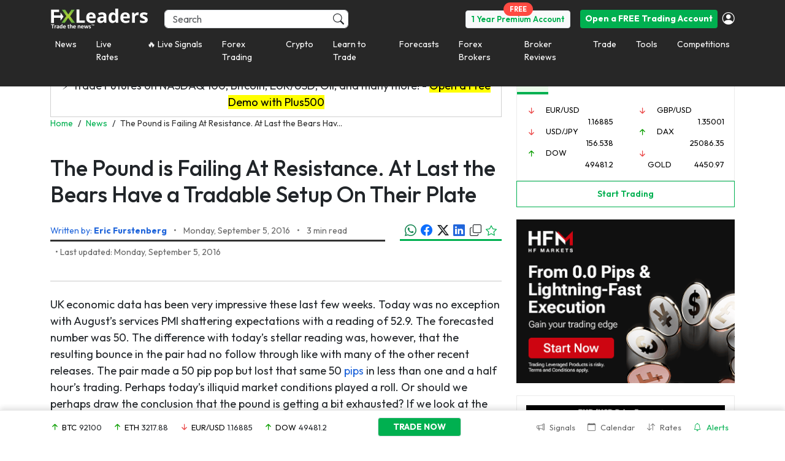

--- FILE ---
content_type: text/css
request_url: https://d1nsb2kebuy3pr.cloudfront.net/wp-content/themes/fxmlnew/assets/css/style-en-new.css?x96974&ver=1.0.121
body_size: 17616
content:
html {
    box-sizing: border-box;
    -webkit-text-size-adjust: 100%;
    -ms-text-size-adjust: 100%;
    height: 100%;
}

body {
    font-family: "Outfit", sans-serif;
    margin: 0;
    font-size: 18px; 
/*    height: 100%;*/
    font-weight: 400;
}

h1 {
    font-size: 36px;
}

h2 {
    font-size: 28px;
}

h3 {
    font-size: 24px;
}

h4 {
    font-size: 20px;
}

/* Tablet devices */
@media (max-width: 768px) {
    h1 {
        font-size: 32px;
    }

    h2 {
        font-size: 24px;
    }

    h3 {
        font-size: 20px;
    }

    h4 {
        font-size: 18px;
    }
}

/* Mobile devices */
@media (max-width: 480px) {
    h1 {
        font-size: 28px;
    }

    h2 {
        font-size: 24px;
    }

    h3 {
        font-size: 20px;
    }

    h4 {
        font-size: 18px;
    }
}

#fxl-register-page .fxml-pw-toggle {
    top: 40px;
    right: 15px;
}

.iti { width: 100%; }

a {
    background-color: transparent;
    text-decoration: none;
    cursor: pointer;
    outline: none !important;
}
a:active,
a:visited,
a:hover,
a:focus {
    outline: none;
    text-decoration: none;
    /* color: inherit; */
}
a {
    color: #2166DB;
}
*,
*:before,
*:after { /* Inherit box-sizing to make it easier to change the property for components that leverage other behavior; see http://css-tricks.com/inheriting-box-sizing-probably-slightly-better-best-practice/ */
    box-sizing: inherit;
}
img {
    height: auto; /* Make sure images are scaled correctly. */
    max-width: 100%; /* Adhere to container width. */
}
figure {
    margin: 1em 0; /* Extra wide images within figure tags don't overflow the content area. */
}
table {
    /*margin: 0 0 1.5em;*/
    width: 100%;
}
.clearfix:after {
    content: " "; /* Older browser do not support empty content */
    visibility: hidden;
    display: block;
    height: 0;
    clear: both;
}
.row-eq-height {
    display: -webkit-box;
    display: -webkit-flex;
    display: -ms-flexbox;
    display: flex;
}
.ul-reset,
.ol-reset {
    list-style: none;
    padding: 0;
    margin: 0;
}
.inline-block {
    display: inline-block !important;
}
.inline-flex {
    display: inline-flex !important;
}
.inline-grid {
    display: inline-grid !important;
}
/*#fxl-main-wrapper {
    padding-top: 0.7rem;
}*/
.p-5 {
    padding: 5px !important;
}
.p-10 {
    padding: 10px;
}
.p-12 {
    padding: 12px;
}
.p-15 {
    padding: 15px;
}
.p-16 {
    padding: 16px;
}
.p-20 {
    padding: 20px;
}
.p-24 {
    padding: 24px;
}
.p-25 {
    padding: 25px;
}
.p-30 {
    padding: 30px;
}
.p-35 {
    padding: 35px;
}
.p-40 {
    padding: 40px;
}
.p-w-5 {
    padding: 0 5px;
}
.p-w-10 {
    padding: 0 10px;
}
.p-w-15 {
    padding: 0 15px;
}
.p-w-20 {
    padding: 0 20px;
}
.p-w-25 {
    padding: 0 25px;
}
.p-w-30 {
    padding: 0 30px;
}
.p-w-35 {
    padding: 0 35px;
}
.p-w-40 {
    padding: 0 40px;
}
.p-h-5 {
    padding: 5px 0;
}
.p-h-8 {
    padding: 8px 0;
}
.p-h-10 {
    padding: 10px 0;
}
.p-h-12 {
    padding: 12px 0;
}
.p-h-15 {
    padding: 15px 0;
}
.p-h-20 {
    padding: 20px 0;
}
.p-h-25 {
    padding: 25px 0;
}
.p-h-30 {
    padding: 30px 0;
}
.p-h-35 {
    padding: 35px 0;
}
.p-h-40 {
    padding: 40px 0;
}
.p-h-52 {
    padding: 52px 0;
}
.p-none {
    padding: 0px;
}
.p-t-none {
    padding-top: 0px;
}
.p-b-none {
    padding-bottom: 0px;
}
.p-r-none {
    padding-right: 0px;
}
.p-l-none {
    padding-left: 0px;
}
.p-tb-none {
    padding-top: 0px;
    padding-bottom: 0px;
}
.p-lr-none {
    padding-left: 0px;
    padding-right: 0px;
}
.p-l-none {
    padding-left: 0;
}
.p-l-4 {
    padding-left: 4px;
}
.p-l-5 {
    padding-left: 5px;
}
.p-l-10 {
    padding-left: 10px;
}
.p-l-12 {
    padding-left: 12px;
}
.p-l-15 {
    padding-left: 15px;
}
.p-l-20 {
    padding-left: 20px;
}
.p-l-24 {
    padding-left: 24px;
}
.p-l-25 {
    padding-left: 25px;
}
.p-l-30 {
    padding-left: 30px;
}
.p-l-35 {
    padding-left: 35px;
}
.p-l-40 {
    padding-left: 40px;
}
.p-l-45 {
    padding-left: 45px;
}
.p-l-50 {
    padding-left: 50px;
}
.p-l-70 {
    padding-left: 70px;
}
.p-l-n-1 {
    padding-left: -1px;
}
.p-l-n-5 {
    padding-left: -5px;
}
.p-l-n-10 {
    padding-left: -10px;
}
.p-l-n-15 {
    padding-left: -15px;
}
.p-l-n-20 {
    padding-left: -20px;
}
.p-l-n-25 {
    padding-left: -25px;
}
.p-l-n-30 {
    padding-left: -30px;
}
.p-l-n-35 {
    padding-left: -35px;
}
.p-l-n-40 {
    padding-left: -40px;
}
.p-t-none {
    padding-top: 0;
}
.p-t-1 {
    padding-top: 1px;
}
.p-t-5 {
    padding-top: 5px;
}
.p-t-10 {
    padding-top: 10px;
}
.p-t-13 {
    padding-top: 13px;
}
.p-t-15 {
    padding-top: 15px;
}
.p-t-20 {
    padding-top: 20px;
}
.p-t-25 {
    padding-top: 25px;
}
.p-t-30 {
    padding-top: 30px;
}
.p-t-35 {
    padding-top: 35px;
}
.p-t-40 {
    padding-top: 40px;
}
.p-t-n-1 {
    padding-top: -1px;
}
.p-t-n-5 {
    padding-top: -5px;
}
.p-t-n-10 {
    padding-top: -10px;
}
.p-t-n-15 {
    padding-top: -15px;
}
.p-t-n-20 {
    padding-top: -20px;
}
.p-t-n-25 {
    padding-top: -25px;
}
.p-t-n-30 {
    padding-top: -30px;
}
.p-t-n-35 {
    padding-top: -35px;
}
.p-t-n-40 {
    padding-top: -40px;
}
.mt-n1 {
  margin-top: -0.25rem;
}
.mt-n2 {
  margin-top: -0.5rem;
}
.mt-n3 {
  margin-top: -1rem;
}
.mt-n30 {
    margin-top: -30px;
}
.p-r-none {
    padding-right: 0;
}
.p-r-1 {
    padding-right: 1px;
}
.p-r-4 {
    padding-right: 4px;
}
.p-r-5 {
    padding-right: 5px;
}
.p-r-10 {
    padding-right: 10px;
}
.p-r-12 {
    padding-right: 12px;
}
.p-r-15 {
    padding-right: 15px;
}
.p-r-16 {
    padding-right: 16px;
}
.p-r-20 {
    padding-right: 20px;
}
.p-r-24 {
    padding-right: 24px;
}
.p-r-25 {
    padding-right: 25px;
}
.p-r-30 {
    padding-right: 30px;
}
.p-r-35 {
    padding-right: 35px;
}
.p-r-40 {
    padding-right: 40px;
}
.p-r-50 {
    padding-right: 50px;
}
.p-r-60 {
    padding-right: 60px;
}
.p-r-70 {
    padding-right: 70px;
}
.p-r-n-1 {
    padding-right: -1px;
}
.p-r-n-5 {
    padding-right: -5px;
}
.p-r-n-10 {
    padding-right: -10px;
}
.p-r-n-25 {
    padding-right: -15px;
}
.p-r-n-20 {
    padding-right: -20px;
}
.p-r-n-25 {
    padding-right: -25px;
}
.p-r-n-30 {
    padding-right: -30px;
}
.p-r-n-35 {
    padding-right: -35px;
}
.p-r-n-40 {
    padding-right: -40px;
}
.p-b-none {
    padding-bottom: 0;
}
.p-b-1 {
    padding-bottom: 1px;
}
.p-b-5 {
    padding-bottom: 5px;
}
.p-b-8 {
    padding-bottom: 8px;
}
.p-b-10 {
    padding-bottom: 10px;
}
.p-b-12 {
    padding-bottom: 12px;
}
.p-b-13 {
    padding-bottom: 13px;
}
.p-b-15 {
    padding-bottom: 15px;
}
.p-b-20 {
    padding-bottom: 20px;
}
.p-b-25 {
    padding-bottom: 25px;
}
.p-b-30 {
    padding-bottom: 30px;
}
.p-b-35 {
    padding-bottom: 35px;
}
.p-b-40 {
    padding-bottom: 40px;
}
.p-b-n-1 {
    padding-bottom: -1px;
}
.p-b-n-5 {
    padding-bottom: -5px;
}
.p-b-n-10 {
    padding-bottom: -10px;
}
.p-b-n-15 {
    padding-bottom: -15px;
}
.p-b-n-20 {
    padding-bottom: -20px;
}
.p-b-n-25 {
    padding-bottom: -25px;
}
.p-b-n-30 {
    padding-bottom: -30px;
}
.p-b-n-35 {
    padding-bottom: -35px;
}
.p-b-n-40 {
    padding-bottom: -40px;
}
.m-5 {
    margin: 5px;
}
.m-10 {
    margin: 10px;
}
.m-15 {
    margin: 15px;
}
.m-20 {
    margin: 20px;
}
.m-30 {
    margin: 30px;
}
.m-40 {
    margin: 40px;
}
.m-50 {
    margin: 50px;
}
.m-n {
    margin: 0 !important;
}
.m-l-none {
    margin-left: 0;
}
.m-l-5 {
    margin-left: 5px;
}
.m-l-10 {
    margin-left: 10px;
}
.m-l-12 {
    margin-left: 12px;
}
.m-l-15 {
    margin-left: 15px;
}
.m-l-16 {
    margin-left: 16px;
}
.m-l-20 {
    margin-left: 20px;
}
.m-l-24 {
    margin-left: 24px;
}
.m-l-25 {
    margin-left: 25px;
}
.m-l-30 {
    margin-left: 30px;
}
.m-l-35 {
    margin-left: 35px;
}
.m-l-40 {
    margin-left: 40px;
}
.m-l-50 {
    margin-left: 50px;
}
.m-l-59 {
    margin-left: 59px;
}
.m-l-60 {
    margin-left: 60px;
}
.m-l-n-1 {
    margin-left: -1px;
}
.m-l-n-5 {
    margin-left: -5px;
}
.m-l-n-10 {
    margin-left: -10px;
}
.m-l-n-15 {
    margin-left: -15px;
}
.m-l-n-20 {
    margin-left: -20px;
}
.m-l-n-25 {
    margin-left: -25px;
}
.m-l-n-30 {
    margin-left: -30px;
}
.m-l-n-35 {
    margin-left: -35px;
}
.m-l-n-40 {
    margin-left: -40px;
}
.m-t-none {
    margin-top: 0;
}
.m-t-1 {
    margin-top: 1px;
}
.m-t-5 {
    margin-top: 5px;
}
.m-t-8 {
    margin-top: 8px;
}
.m-t-10 {
    margin-top: 10px;
}
.m-t-15 {
    margin-top: 15px;
}
.m-t-16 {
    margin-top: 16px;
}
.m-t-20 {
    margin-top: 20px;
}
.m-t-24 {
    margin-top: 24px;
}
.m-t-25 {
    margin-top: 25px;
}
.m-t-30 {
    margin-top: 30px;
}
.m-t-32 {
    margin-top: 32px;
}
.m-t-35 {
    margin-top: 35px;
}
.m-t-40 {
    margin-top: 40px;
}
.m-t-50 {
    margin-top: 50px;
}
.m-t-60 {
    margin-top: 60px;
}
.m-t-n-0 {
    margin-top: 0px;
}
.m-t-n-1 {
    margin-top: -1px;
}
.m-t-n-2 {
    margin-top: -2px;
}
.m-t-n-5 {
    margin-top: -5px;
}
.m-t-n-10 {
    margin-top: -10px;
}
.m-t-n-15 {
    margin-top: -15px;
}
.m-t-n-20 {
    margin-top: -20px;
}
.m-t-n-25 {
    margin-top: -25px;
}
.m-t-n-30 {
    margin-top: -30px;
}
.m-t-n-35 {
    margin-top: -35px;
}
.m-t-n-40 {
    margin-top: -40px;
}
.m-r-none {
    margin-right: 0;
}
.m-r-1 {
    margin-right: 1px;
}
.m-r-5 {
    margin-right: 5px;
}
.m-r-10 {
    margin-right: 10px;
}
.m-r-12 {
    margin-right: 12px;
}
.m-r-15 {
    margin-right: 15px;
}
.m-r-20 {
    margin-right: 20px;
}
.m-r-24 {
    margin-right: 24px;
}
.m-r-25 {
    margin-right: 25px;
}
.m-r-30 {
    margin-right: 30px;
}
.m-r-35 {
    margin-right: 35px;
}
.m-r-40 {
    margin-right: 40px;
}
.m-r-50 {
    margin-right: 50px;
}
.m-r-80 {
    margin-right: 80px;
}
.m-r-n-1 {
    margin-right: -1px;
}
.m-r-n-5 {
    margin-right: -5px;
}
.m-r-n-10 {
    margin-right: -10px;
}
.m-r-n-25 {
    margin-right: -15px;
}
.m-r-n-20 {
    margin-right: -20px;
}
.m-r-n-25 {
    margin-right: -25px;
}
.m-r-n-30 {
    margin-right: -30px;
}
.m-r-n-35 {
    margin-right: -35px;
}
.m-r-n-40 {
    margin-right: -40px;
}
.m-b-none {
    margin-bottom: 0;
}
.m-b-1 {
    margin-bottom: 1px;
}
.m-b-5 {
    margin-bottom: 5px;
}
.m-b-8 {
    margin-bottom: 10px;
}
.m-b-10 {
    margin-bottom: 10px;
}
.m-b-12 {
    margin-bottom: 12px;
}
.m-b-15 {
    margin-bottom: 15px;
}
.m-b-16 {
    margin-bottom: 16px;
}
.m-b-20 {
    margin-bottom: 20px;
}
.m-b-24 {
    margin-bottom: 24px;
}
.m-b-25 {
    margin-bottom: 25px;
}
.m-b-30 {
    margin-bottom: 30px;
}
.m-b-32 {
    margin-bottom: 32px;
}
.m-b-35 {
    margin-bottom: 35px;
}
.m-b-40 {
    margin-bottom: 40px;
}
.m-b-50 {
    margin-bottom: 50px;
}
.m-b-60 {
    margin-bottom: 60px;
}
.m-b-65 {
    margin-bottom: 65px;
}
.m-b-70 {
    margin-bottom: 70px;
}
.m-b-n-1 {
    margin-bottom: -1px;
}
.m-b-n-5 {
    margin-bottom: -5px;
}
.m-b-n-10 {
    margin-bottom: -10px;
}
.m-b-n-15 {
    margin-bottom: -15px;
}
.m-b-n-20 {
    margin-bottom: -20px;
}
.m-b-n-25 {
    margin-bottom: -25px;
}
.m-b-n-30 {
    margin-bottom: -30px;
}
.m-b-n-35 {
    margin-bottom: -35px;
}
.m-b-n-40 {
    margin-bottom: -40px;
}
.space-6 {
    margin: 6px 0;
}
.space-15 {
    margin: 15px 0;
}
.space-20 {
    margin: 20px 0;
}
.space-25 {
    margin: 25px 0;
}
.space-30 {
    margin: 30px 0;
}
/*.font-open-sans {
    font-family: 'Open Sans';
}
.font-roboto-slab {
    font-family: 'roboto slab';
}
.font-roboto {
    font-family: 'roboto';
}
.font-open-sans-semi-bold {
    font-family: 'Open Sans SemiBold';
}
.font-open-sans-bold {
    font-family: 'Open Sans Bold';
}*/
.font-5 {
    font-size: 0.3125rem;
}
.font-6 {
    font-size: 0.375rem;
}
.font-7 {
    font-size: 0.4375rem;
}
.font-8 {
    font-size: 0.5rem;
}
.font-9 {
    font-size: 0.5625rem;
}
.font-10 {
    font-size: 0.625rem;
}
.font-11 {
    font-size: 0.688rem;
}
.font-12 {
    font-size: 0.750rem;
}
.font-13 {
    font-size: 0.813rem;
}
.font-14 {
    font-size: 0.875rem;
}
.font-15 {
    font-size: 0.938rem;
}
.font-16 {
    font-size: 1rem;
}
.font-17 {
    font-size: 1.063rem;
}
.font-18 {
    font-size: 1.125rem;
}
.font-19 {
    font-size: 1.188rem;
}
.font-20 {
    font-size: 1.250rem;
}
.font-21 {
    font-size: 1.313rem;
}
.font-22 {
    font-size: 1.375rem;
}
.font-23 {
    font-size: 1.438rem;
}
.font-24 {
    font-size: 1.5rem;
}
.font-25 {
    font-size: 1.563rem;
}
.font-26 {
    font-size: 1.625rem;
}
.font-27 {
    font-size: 1.688rem;
}
.font-28 {
    font-size: 1.750rem;
}
.font-29 {
    font-size: 1.813rem;
}
.font-30 {
    font-size: 1.875rem;
}
.font-32 {
    font-size: 2rem;
}
.font-34 {
    font-size: 2.125rem;
}
.font-36 {
    font-size: 2.25rem;
}
.font-38 {
    font-size: 2.375rem;
}
.font-40 {
    font-size: 2.5rem;
}
.font-42 {
    font-size: 2.625rem;
}
.font-45 {
    font-size: 2.813rem;
}
.font-47 {
    font-size: 2.938rem;
}
.font-52 {
    font-size: 3.25rem;
}
.text-white {
    color: #fff;
}
.text-black {
    color: #000;
}
.text-blue {
    color: #0093d9;
}
.text-blue-light {
    color: #7ec8ea;
}
.text-green {
    color: #0AC840;
}
.text-green-1 { /*main button color*/
    color: #00B050;
}
.text-green-2 {
    color: #0A9E01;
}
.text-green-3 {
    color: #499359;
}
.text-green-4 {
    color: #0B9E00;
}
.text-green-5 {
    color: #0A9E01 !important;
}
.text-green-medium {
    color: #92d050;
}
.text-green-light {
    color: #4dbf0a;
}
.text-green-lighter {
    color: #00e43d;
}
.text-green-neon {
    color: #00ff0f!important;
}
.text-red {
    color: #eb4947;
}
.text-red-1 {
    color: #F34A4A;
}
.text-yellow {
    color: #fea903;
}
.text-grey-1 {
    color: #ccc;
}
.text-grey-2 {
    color: #949494;
}
.text-grey-3 {
    color: #333;
}
.text-grey-4 {
    color: #3D3D3D;
}
.text-grey-5 {
    color: #666666;
}
.text-grey-6 {
    color: #8F8F8F;
}
.text-grey-7 {
    color: #ADADAD;
}
.text-grey-8 {
    color: #767676;
}
.text-grey-9 {
    color: #4B5563;
}
.text-grey-10 {
    color: #898888;
}
.text-blue-1 {
    color: #C5DBF7;
}
.text-blue-2 {
    color: #2166DB;
}
.text-blue-3 {
    color: #F2F7FE;
}
.text-orange {
    color: #e98e44;
}
.text-uppercase {
    text-transform: uppercase;
}
.text-normal {
    text-transform: none;
}
.text-rl {
    text-align: right;
}
.text-lr {
    text-align: left;
}
.font-bold-strong {
    font-weight: 700;
}
.font-bold {
    font-weight: 600;
}
.font-bolder {
    font-weight: 500;
}
.font-medium {
    font-weight: 400;
}
.font-normal {
    font-weight: 100;
}
.icon-bold {
    -webkit-text-stroke: 0.7px;
}
/*------------- BORDER STYLES ---------------------*/
.border-no-radius {
    border-radius: 0;
}
.border-radius-2px {
    border-radius: 2px;
}
.border-radius-4px {
    border-radius: 4px;
}
.border-radius-8px {
    border-radius: 8px;
}
.border-radius-10px {
    border-radius: 10px;
}
.border-radius-24px {
    border-radius: 24px;
}
.border-none {
    border: none;
}
.border-green-1px {
    border: 1px solid #00B050;
}
.border-green-1-1px {
    border: 1px solid #0B9E00;
}
.border-grey-1px {
    border: 1px solid #EBEBEB;
}
.border-grey-2px {
    border: 2px solid #EBEBEB;
}
.border-blue-1px {
    border: 1px solid #0093d9;
}
.border-red-1px {
    border: 1px solid #CC4844 !important;
}
.border-orange-1px {
    border: 1px solid #e98e44;
}
/*------------- BORDER BOTTOM  ---------------------*/
.border-b-grey-1px {
    border-bottom: 1px solid #EBEBEB;
}
.border-b-grey2-1px {
    border-bottom: 1px solid #4D4D4D;
}
.border-b-black-1px {
    border-bottom: 1px solid #282828
}
.border-b-grey-3px {
    border-bottom: 3px solid #333333;
}
.border-b-gray1-3px {
    border-bottom: 3px #dfe4ea solid;
}
.border-b-green-2px {
    border-bottom: 2px solid #00B050;
}
.border-b-green-3px {
    border-bottom: 3px solid #00B050;
}
.border-b-green-5px {
    border-bottom: 5px solid #00B050;
}
.border-b-green-1px {
    border-bottom: 1px solid #00B050;
}
/*------------- BORDER TOP  ---------------------*/
.border-t-grey-1px {
    border-top: 1px solid #EBEBEB;
}
.border-t-black-1px {
    border-top: 1px solid #282828
}
/*------------- BORDER RIGHT  ---------------------*/
.border-r-grey-1px {
    border-right: 1px solid #ADADAD;
}
.border-r-grey-2-1px {
    border-right: 1px solid #EBEBEB;
}
/*------------- BORDER LEFT -----------------------*/
.border-l-grey-1px {
    border-left: 1px solid #ADADAD;
}
.border-l-grey-2-1px {
    border-left: 1px solid #EBEBEB;
}
.border-l-green-3px {
    border-left: 3px solid #00B050;
}
.border-l-green-4px {
    border-left: 4px solid #00B050;
}
.bg-base-0 {
    background: #fff;
}
.bg-base-1 {
    background: #F2F7FE;
}
.bg-base-2 {
    background: #333;
}
.bg-base-3 {
    background-color: #0B9E00 !important;
}
.bg-base-4 {
    background: #000;
}
.bg-base-5 {
    background: #F9F9FB;
}
.bg-base-6 {
    background: #EBEBEB !important;
}
.bg-base-7 {
    background: #EBFBEB;
}
.bg-base-8 {
    background: #FAC619;
}
.bg-base-9 {
    background: #F5F6F6;    
}
.bg-base-10 {
    background: #0A9E01;
}
.bg-base-11 {
    background: #3D3D3D;
}
.bg-base-12 {
    background: yellow;
}
.bg-base-13 {
    background: #272727;
}
.bg-base-green { /*main green bg*/
    background: #00B050;
}
.bg-base-orange {
    background: #F19837;
}
.bg-base-green-1 {
    background: #0AC840;
}
.line-1{
    line-height: 1;
}
.line-1p2 {
    line-height: 1.2;
}
.line-1p3 {
    line-height: 1.3;
}
.line-1p4 {
    line-height: 1.4;
}
.line-1p5 {
    line-height: 1.5;
}
.line-1p7 {
    line-height: 170%;
}
.line-2 {
    line-height: 2;
}
.letter-sp-02 {
    letter-spacing: 0.02em;
}
.letter-sp-02p {
    letter-spacing: 2%;
}
.letter-sp-04 {
    letter-spacing: 0.04em;
}
.letter-sp-06 {
    letter-spacing: 0.06em;
}
.cursor-default {
    cursor: default;
}
.cursor-pointer {
    cursor: pointer !important;
}
.cursor-move {
    cursor: move !important;
}
.cursor-not-allowed {
    cursor: not-allowed !important;
}
.absolute {
    position: absolute;
}
.relative {
    position: relative;
}
.top-right {
    top: 0;
    right: 0;
}
.top-right-10 {
    top: 10px;
    right: 10px;
}
.top-left {
    top: 0;
    left: 0;
}
.top-left-10 {
    top: 10px;
    left: 10px;
}
.bottom-left {
    bottom: 0;
    left: 0;
}
.bottom-left-15 {
    bottom: 0.9375rem;
    left: 0.9375rem;
}
.bottom-left-20 {
    bottom: 1.25rem;
    left: 1.25rem;
}
.bottom-left-15-20 {
    bottom: 0.9375rem;
    left: 1.25rem;
}
.bottom-left-20-15 {
    bottom: 1.25rem;
    left: 0.9375rem;
}
.bottom-right {
    bottom: 0;
    right: 0;
}
.bottom-right-15 {
    bottom: 0.9375rem;
    right: 0.9375rem;
}
.bottom-right-20 {
    bottom: 1.25rem;
    right: 1.25rem;
}
.bottom-right-15-20 {
    bottom: 0.9375rem;
    right: 1.25rem;
}
.bottom-right-20-15 {
    bottom: 1.25rem;
    right: 0.9375rem;
}
.rotate-330 {
    display: inline-block;
    transform: rotate(330deg);
}
a.hover,
li.hover {
    text-decoration: none;
    cursor: pointer;
    color: inherit;
}
a.hover:hover,
li.hover:hover {
    text-decoration: underline;
}
.text-underline {
    text-decoration: underline;
}
a.hover-reverse {
    text-decoration: underline;
    cursor: pointer;
    color: inherit;
}
a.hover-reverse:hover {
    text-decoration: none;
}
a.disable {
    pointer-events: none;
    cursor: default;
}
.overlay {
    pointer-events: none;
    cursor: default;
    opacity: 0.4;
}
.w-70{
    width: 70%;
}
.w-60{
    width: 60%;
}
.w-30{
    width: 30%;
}
.full-width {
    width: 100%;
}
.full-height {
    height: 100%;
    min-height: 100%;
}
.vertical-middle {
    display: flex;
    flex-direction: column;
    justify-content: center;
}
.spacer-5 {
    height: 0.3125rem;
}
.spacer-10 {
    height: 0.625rem;
}
.spacer-15 {
    height: 0.9375rem;
}
.spacer-20 {
    height: 1.25rem;
}
.spacer-25 {
    height: 1.5625rem;
}
.spacer-30 {
    height: 1.875rem;
}
.spacer-40 {
    height: 2.5rem;
}
.spacer-50 {
    height: 3.125rem;
}
.pull-right {
    float: right !important;
}
.pull-left {
    float: left !important;
}
.hidden {
    display: none;
}

nav.navbar .open-trading-acc-btn {
    border: 0 !important;
/*    text-transform: uppercase;*/
}

.search {
    /*width: 358px;*/
   /* height: 36px;
    background: #282828;
    border-radius: 4px;
    border-color: transparent;
    padding: 8px;
    color: #FFFFFF;*/
}
/*.fxml-link-nav {
    margin: 0 auto;
    padding: 5px 0px;
    display: flex;
    list-style: none;
}
ul.fxml-link-nav>li>a {
    padding: 12px 3px;
}
.fxml-link-nav>li>a {
    color: #fff;
}
.fxml-go-premium-top-menu {
    color: #0AC840 !important;
}
.fxml-link-nav-menu {
    margin: 0 auto;
    padding: 0;
}
.fxml-link-nav-menu>li>a {
    color: #fff;
}
.fxml-bottom-menu  ul.fxml-link-nav-menu>li>a {
    padding: 5px 8px;
}
.fxml-bottom-menu  ul.fxml-link-nav-menu>li {
    padding: 15px 0px 10px;
    margin-right: 25px;
}
.fxml-link-nav-menu li.active,
.fxml-link-nav-menu li.current-menu-item {
    background-color: #3D3D3D;
    border-bottom: 3px solid #0AC840;
}*/
/*.fxml-top-menu-xs ul.fxml-link-nav {
    padding: 12px 15px;
    display: flex;
    list-style: none;
    align-items: center;
    justify-content: space-between;
}
.fxml-top-menu-xs ul.fxml-link-nav li {
    white-space: nowrap;
    display: flex;
}
.fxml-top-menu-xs ul.fxml-link-nav li:nth-child(1) img{
    width: 30px;
}
.fxml-top-menu-xs ul.fxml-link-nav li:nth-child(2) img{
    padding-right: 5px;
    max-width: 90%;
}
.fxml-top-menu-xs ul.fxml-link-nav li:nth-child(1){
    margin-right: 5px;
}
.fxml-top-menu-xs ul.fxml-link-nav li:nth-child(4) img, 
.fxml-top-menu-xs ul.fxml-link-nav li:nth-child(5) img {
    width: 30px;
    max-width: 25px;
    margin-left: 5px;
}
.fxml-top-menu-xs ul.fxml-link-nav>li>a {
    padding: 0px;
}  
.fxml-top-menu-xs #myLinks {
    display: none;
    position: relative;
    z-index: 99;
    background-color: rgb(51, 51, 51);
    overflow-y: scroll;
    height: 100vh;
}
.fxml-top-menu-xs #myLinks a {
    color: white;
    padding: 14px 16px;
    text-decoration: none;
    display: block;
}
.fxml-top-menu-xs #myLinks .submenu-mobile a {
    padding: 14px 16px 14px 24px;
}
.fxml-top-menu-xs #myLinks .submenu-mobile ul>li>a {
    padding: 14px 16px 14px 32px;
}
.fxml-top-menu-xs #myLinks ul.submenu-mobile>li>a {
    font-family: 'Open Sans Bold';
}
.fxml-top-menu-xs #myLinks a.active {
    background-color: #3D3D3D;
    border-right: 4px solid #0AC840;
}*/

.footer-banner-iphones {
    margin-top: 57px;
    margin-bottom: 72px;
}
.position-middle {
    position: absolute;
    top: 50%;
    transform: translate(0%, -50%);
}
/*widget fxl-widget-related-pairs*/

.fxmlw-wgt-rp {
    border: 1px #ccc solid;
    background: #fff;
    padding: 0.625rem;
}

.fxmlw-rp-head {
    font-size: 18px;
    color: #67757e;
    padding: 5px 0;
}

.fxmlw-rp-cntr { 
    padding-bottom: 10px;
    border-bottom: 1px #e4e4e4 solid;
}


    .fxmlw-rp-slug {
        font-size: 0.875rem;
    }

    
    .fxmlw-rp-trade {
        background: #0093d9;
        color: #fff;
        padding: 4px 5px;
        font-weight: normal;
        text-align: center;
    }
    
    .fxmlw-rp-ready {
        border: 1px #0093d9 solid;
        text-align: center;
        color: #0093d9;
        padding: 4px 5px;
    }
    
    .fxmlw-rp-more {
        border: 1px #0093d9 solid;
        text-align: center;
        color: #0093d9;
        padding: 4px 5px;
        font-size: 0.75rem;
    }





.fxml-rp-tabs-neo {
    width: 100%;
    border-bottom: 1px solid #e4e4e4;
}

.fxml-rp-tabs-neo li {
    padding: 12px 0px;
    margin: 0 10px;
    font-weight: 200;
    color: #949494;
    text-transform: uppercase;
    border-bottom: 3px solid white;
    cursor: pointer;
    font-size: 13px;
}

.fxml-rp-tabs-neo li:first-child {
    margin-left: 0!important;
}

.fxml-rp-tabs-neo li:last-child {
    margin-right: 0!important;
}

.fxml-rp-tabs-neo li.fxml-active {
    border-bottom-color: #0A9E00;
    font-weight: 400;
    color: black;
}

.fxml-tab-menu li{
    background: #fff;
    cursor: pointer;
}

.fxml-tab-menu li.fxml-active {
    background: #0A9E00;
    color: #fff;
}

.fxml-rp-tabs {

}

.fxml-rp-tabs > div {
    color: #0cc101;
}

.fxml-rp-tabs > div.fxl-active {
    color: #FFFFFF;
}

.fxml-block-rp-tabs li {
    padding: 7px 0;
    margin: 0 5px;
    text-transform: uppercase;
    font-weight: 400;
    background: #fff;
    cursor: pointer;
}

.fxml-block-rp-tabs li.fxml-active {
    background: #0A9E00;
    color: #fff;
}

/*widget signals*/
.fxmlw-wgt-signal {
    border: 1px #ccc solid;
    background: #fff;
    padding: 0.625rem 1.875rem;
}

.fxmlw-signal-head {
    font-size: 18px;
    color: #67757e;
    padding: 5px;
    border-bottom: 1px #e4e4e4 solid;
}

.fxmlw-signal-cntr { 
    padding-bottom: 10px;
    border-bottom: 1px #e4e4e4 solid;
}


.fxmlw-signal-slug {
    font-size: 0.875rem;
}


.fxmlw-signal-trade {
    background: #0093d9;
    color: #fff;
    padding: 4px 5px;
    font-weight: normal;
    text-align: center;
}

.fxmlw-signal-ready {
    border: 1px #0093d9 solid;
    text-align: center;
    color: #0093d9;
    padding: 4px 5px;
}

.fxmlw-signal-more {
    border: 1px #0093d9 solid;
    text-align: center;
    color: #0093d9;
    padding: 4px 5px;
    font-size: 0.75rem;
}




/*widget live rates*/
.fss {
    border-color: #EBEBEB;
    border-style: solid;
    border-width: 1px 1px 0px 1px;
    padding-bottom: 20px;

}
.fss-main-body{
    padding-top: 20px;
}
.fss-header {
    padding: 12px 25px 0px;
}
.fss-body {
    padding: 0px 18px;
}
.fxml-sidebar-signals-btn {
    border: 1px solid #00B050;
}
.fss li {
    padding-top: 8px;
    padding-bottom: 8px;
}
/*.fss li:nth-child(5),
.fss li:nth-child(6) {
    padding-bottom: 20px;
}*/
.fss-header span.active {
    font-weight: 600;
    border-bottom: 2px solid #0AC840;
}
/*widget signals*/
.fxml-sidebar-signals .title,
.fxml-sidebar-signals .signal,
.fxml-sidebar-signals .footer {
    border: 1px solid #EBEBEB;
    border-bottom: none;
}
.fxml-sidebar-signals .footer {
    border-bottom: 1px solid #EBEBEB;
}
.img-middle {
    position: absolute;
    top: 50%;
    transform: translate(0%, -50%);
}
.icon-middle {
    margin: 0 auto;
}
/*widget economic calenar*/
.fxml-sidebar-ec .title,
.fxml-sidebar-ec .item,
.fxml-sidebar-ec .date {
    border: 1px solid #EBEBEB;
    border-bottom: none;
}
.fxml-sidebar-ec .item:last-child {
    border-bottom: 1px solid #EBEBEB;
}
/*widget watchlist*/
.fxml-sidebar-watchlist .title,
.fxml-sidebar-watchlist .info,
.fxml-sidebar-watchlist .signal {
    border: 1px solid #EBEBEB;
}
.fxml-sidebar-watchlist .title {
    border-bottom: none;
}
.fxml-sidebar-watchlist .info,
.fxml-sidebar-watchlist .signal {
    border-color: #EBEBEB;
    border-width: 1px 1px 0px 1px;
}
.fxml-sidebar-watchlist .pointer {
    position: absolute;
    right: 10px;
}
/*widget top brokers*/
.fxml-sidebar-top-brokers .title,
.fxml-sidebar-top-brokers .info,
.fxml-sidebar-top-brokers .broker .row,
.fxml-sidebar-top-brokers .broker-risk {
    border: 1px solid #EBEBEB;
    border-bottom: none;
}
.fxml-sidebar-top-brokers .broker .row:last-child {
    border-bottom: 1px solid #EBEBEB;
}
/*widget premium*/
.fxml-sidebar-premium {
    border: 1px solid #EBEBEB;
}
.fxml-sidebar-premium .fxml-footer-premium-btn {
    background: #0B9E00;
    padding: 12px 32px;
}
/*fxml middle*/
.fxml-timeline-floater {
    position: absolute;
    color: #000;
    top: 9px;
    left: -70px;
    width: 63px;
}
.fxml-post-extend {
    position: absolute;
    right: 10px;
    bottom: 45px;
    cursor: pointer;
}
.fxml-timeline-floater .table-time-feed {
    border: 1px solid #EBEBEB;
    table-layout: fixed;
    width: 100%;
}
.fxml-timeline-floater .table-time-feed td {
    padding: 4px;
}
.fxml-timeline-floater .table-time-feed tr:nth-child(1)>td {
    position: relative;
}
.fxml-timeline-floater .table-time-feed tr:nth-child(1)>td:before {
    content: "";
    position: absolute;
    left: 25%;
    bottom: 0;
    width: 50%;
    border-bottom: 1px solid #EBEBEB;
}
/* Desktop menu */
/*.nav-extend thead>tr>th {
    text-align: center;
    padding: 12px 0;
}
.nav-extend thead>tr>th>a {
    font-family: 'Open Sans Bold';
    color: #FFFFFF;
}
.nav-extend tbody>tr>td>a {
    float: none;
    color: #fff;
    padding: 16px;
    text-decoration: none;
    display: block;
    text-align: left;
}
.nav-extend tbody>tr>td>a:hover {
    background-color: #333331;
}
.nav-extend {
    position: absolute;
    background-color: #3D3D3D;
    color: #FFFFFF;
    min-width: 14rem;
    z-index: 1;
}
.nav-extend tr>td {
    vertical-align: top;
    border: 1px solid #282828;
}
.nav-extend tr>td>a.active {
    background: #4D4D4D;
    border-right: 4px solid #0AC840;
}
.fxml-multi-cells table {
    table-layout: fixed ;
}*/
/* Sticky footer */

#fxml-footer-sticky,
#execphp-12,
#execphp-13,
#execphp-14,
#execphp-15 {
    position: sticky;
    background-color: #FFFFFF;
    bottom: 0;
    box-shadow: 0px -4px 8px rgba(0, 0, 0, 0.06);
}
/*.user-extend {
    position: absolute;
    background-color: #3D3D3D;
    color: #FFFFFF;
    min-width: 14rem;
    z-index: 1;
    right: 20px;
    top: 40px;
}
.user-extend tbody>tr>td>a {
    float: none;
    color: #fff;
    padding: 16px;
    text-decoration: none;
    display: block;
    text-align: left;
}
.user-extend tbody>tr>td>a:hover {
    background-color: #333331;
}*/
.divider {
    height: 1px;
    padding: 0px !important;
    overflow: hidden;
    background-color: #282828;
}

.fxml-autocomplete {
    z-index: 99;
    top: 40px;
}

#barProgress {
    --scrollAmount: 0%;
    background-color: #0a9e01;
    height: 4px;
    /* left: 0;
    position: fixed;
    top: 0; */
    width: var(--scrollAmount);
}



/*::-webkit-scrollbar-track {
    background: #666666;
    border-radius: 32px;
}
::-webkit-scrollbar-thumb {
    background: #0AC840;
    border-radius: 24px;
}*/
/*.fxml-autocomplete ul {
    list-style: none;
    padding-left: 0;
}
.fxml-autocomplete ul li {
    padding: 5px;
}
.fxml-autocomplete ul li::before {
    content: "\2022";
    color: #0AC840;
    font-weight: bold;
    display: inline-block; 
    width: 1em;
}
.fxml-search-mobile {
    position: absolute;
    z-index: 99;
    width: 100%;
    background-color: #333;
    top: 0;
}
.fxml-autocomplete-mobile ul {
    list-style: none;
    padding-left: 0;
}
.fxml-autocomplete-mobile ul li {
    padding: 5px;
}
.fxml-autocomplete-mobile ul li::before {
    content: "\2022";
    color: #0AC840;
    font-weight: bold;
    display: inline-block; 
    width: 1em;
}
.search-mobile::placeholder {
    color: #FFFFFF;
}
.fxml-autocomplete-mobile {
    background-color: #3D3D3D;
    border-bottom: 5px solid #333333;
    z-index: 99;
}
.search-mobile {
    width: 70%;
    height: 36px;
    background: #666666;
    border-radius: 4px;
    border-width: 1px;
    border-color: #666666;
    padding: 8px;
    color: #FFFFFF;
    outline-style: solid;
    outline-color: #fff;
}*/
.add-to-favorite {
    position: absolute;
    right: 0;
    top: -30px;
}
.breadcrumbs {
    margin-left: 0px;
    list-style: none;
    padding: 0px;
    margin-bottom: 0px;
    font-size: 0.875rem;
}
.breadcrumbs li {
    display: inline-block;
}
.breadcrumbs li a {
    padding: 0 5px;
    color: #00B050;
}
.breadcrumbs li a:hover {
    text-decoration: underline;
}
.breadcrumbs li:first-child a {
    padding-left: 0px;
}
.breadcrumbs li:last-child a {
    color: #333333;
}
/*FXML Single Article*/
.fxml-icon {
    border: 1px solid #EBEBEB;
    box-sizing: border-box;
    border-radius: 50%;
    padding: 8px;
    position: static;
    width: 34px;
    height: 34px;
    display: flex;
    align-items: center;
    justify-content: center;
}
.fxml-article-bar-btn-top {
    padding: 6px 35px;
}
.fxml-article-bar-btn {
    padding: 6px 30px;
}
.fxml-recommended-posts {
    margin: 0px 0px 65px 0px;
}
.fxml-recommended-post {
    border: 1px solid #EBEBEB;
    padding: 15px;
    margin-left: 5px;
    margin-right: 5px;
    margin-top: 25px;
}
.fxml-recommended-posts .col-lg-4:first-child .fxml-recommended-post {
    margin-right: 10px;
    margin-left: 0px;
}
.fxml-recommended-posts .col-lg-4:last-child .fxml-recommended-post {
    margin-left: 10px;
    margin-right: 0px;
}
/* .fxml-recommended-post .related_post_thumbnail {
    max-height: 75px;
} */
.fxml-author img {
    border-radius: 50%;
}
figcaption {
    color: #666666;
    font-weight: 400;
    font-size: 18px;
    line-height: 150%;
}
.forecast-summary table thead th {
    font-weight: 600;
    font-size: 24px;
    line-height: 33px;
    color: #3D3D3D;
    padding-bottom: 12px;
}
.forecast-summary table tbody tr:first-child td {
    font-weight: 400;
    font-size: 16px;
    line-height: 22px;
    color: #3D3D3D;
    padding-bottom: 20px;
}
.forecast-summary table tbody tr td {
    font-weight: 400;
    font-size: 12px;
    line-height: 16px;
    color: #3D3D3D;
    padding-bottom: 6px;
}
.forecast-summary table tbody tr span,
.forecast-summary-2 table tbody tr span,
.forecast-summary-3 table tbody tr span {
    color: #0B9E00;
}
.forecast-summary-2 table tbody tr td, .forecast-summary-2 table thead tr th {
    font-weight: 400;
    font-size: 12px;
    line-height: 16px;
    color: #3D3D3D;
    padding-bottom: 6px;
    width: 33%;
}
.forecast-summary-2 table tbody tr span {
    color: #0B9E00;
}
.forecast-summary-2 table tbody tr:nth-child(even) td{
    padding-bottom: 24px;
}
.forecast-summary-2 table tbody tr:last-child td{
    padding-bottom: 6px;
}
.forecast-summary-3 table tr td, .forecast-summary-3 table tr th {
    font-weight: 400;
    font-size: 12px;
    line-height: 16px;
    letter-spacing: 0.02em;
    color: #666666;
    padding: 13px 16px;
    width: 33%;
}
.forecast-summary-3 table thead tr td, .forecast-summary-3 table thead tr th {
    font-size: 14px;
}
.forecast-summary-3 table thead tr {
    background-color: #EBFBEB;
    border: 1px solid #FCFCFD;
}
.forecast-summary-3 table tbody tr:nth-child(even) {
    background-color: #FFFFFF;
}
.forecast-summary-3 table tbody tr:nth-child(odd) {
    background-color: #F9F9FB;
    border: 1px solid #FCFCFD;
}
.forecast-bullets li::before {
    content: "‣";
    font-size: 26px;
    position: relative;
    top: 5px;
    left: -5px;
    margin-left: -15px;
    color: #0B9E00;
}
.forecast-bullets li {
    margin-bottom: 30px;
}
.forecast-bullets li:last-child {
    margin-bottom: 0px;
}
.fxml-trade-now {
    padding: 8px 25px;
}
.sticky-rates-mobile {
    border: 1px solid #EBEBEB;
    border-radius: 32px;
    padding: 6px 10px 6px 6px;
    min-width: 154px;
}
.fxml-more-social-extend {
    background: #FFFFFF;
    box-shadow: 2px 2px 24px -24px rgba(83, 80, 80, 0.1), 0px 64px 64px -48px rgba(15, 15, 15, 0.08);
    border-radius: 4px;
    max-width: 80%;
    position: absolute;
    right: 25px;
    top: 82px;
}
/*#article-title-sticky {
    position: fixed;
    top: 73px;
    width: 100%;
    z-index: 1;
}*/

/*--------------------------------------------------------------
## FORECSTS
--------------------------------------------------------------*/
.search-forecast {
    width: 611px;
    height: 36px;
    background: #F9F9FB;
    border: 1px solid #EBEBEB;
    border-radius: 4px;
    padding: 7px 12px 7px 12px;
    color: #333333;
}
.search-forecast-mobile {
    width: 100%;
    height: 36px;
    background: #F9F9FB;
    border: 1px solid #EBEBEB;
    border-radius: 4px;
    padding: 7px 12px 7px 12px;
    color: #333333;
}
.search-icon {
    position: absolute;
    right: 20px;
    top: 10px;
}
#forecast-autocomplete-list,
.autocomplete {
    background: #FFFFFF;
    width: 612px;
    margin-left: 0px;
    padding: 8px 0px;
    box-shadow: 0px 12px 20px rgb(5 5 19 / 10%);
    position: absolute;
    z-index: 99;
    top: 40px;
}
#forecast-autocomplete-list li,
.autocomplete div {
    padding: 8px 16px;
}
#forecast-autocomplete-list li:hover,
.autocomplete div:hover {
    background: #EBFBEB;
    cursor: pointer;
}
.search-forecast::placeholder {
    font-size: 14px;
    line-height: 19px;
    color: #ADADAD;
}
.popular-forecasts thead td {
    font-size: 14px;
    font-family: 'Open Sans Bold';
    padding: 32px 0px 8px;
    border-bottom: 1px solid #EBEBEB;
}
.popular-forecasts tbody td {
    font-size: 16px;
    line-height: 22px;
    padding: 12px 0px;
    border-bottom: 1px solid #EBEBEB;
}
.popular-forecasts tbody td a {
    color: #333333;
}
.fxml-timeline-cntr button.simplefavorite-button {
    background-color: transparent;
    border: none;
}
.fxml-timeline-cntr button.simplefavorite-button i.fa-2x {
    font-size: 17px;
}

.fxml-login {
    position: absolute;
    top: -1px;
    right: 0;
    width: 23rem;
    color: #acaaaa;
    padding: 0;
    overflow: hidden;
    border-radius: 0;
    background: #333;
    border: 2px #fff solid;
    z-index: 9001;
}
.fxml-login-error {
    background: #a20000;
    color: #ffffff;
    padding: 8px;
    font-size: 14px;
    border-radius: 4px;
    opacity: .7;
    font-weight: bold;
    margin-top: 20px;
}
.fxml-pw-reset-error {
    border-left: 3px solid #a20000;
    padding: 16px;
    border-radius: 4px;
    box-shadow: 0px 4px 16px 0px rgba(12, 15, 48, 0.10);
}
.fxml-pw-reset-success {
    border-left: 3px solid #0B9E00;
    padding: 16px;
    border-radius: 4px;
    box-shadow: 0px 4px 16px 0px rgba(12, 15, 48, 0.10);
}
.fxl-underlay-blue,
.fxl-overlay-blue {
    background-color: rgba(5, 146, 204, .8);
    width: 100%;
    height: 100%;
    top: 0;
    left: 0;
    position: fixed;
}
.fxl-overlay-blue {
    z-index: 9000;
}
/*.hidden {
    display: none !important;
}*/
.fxml-register-cntr input, .fxml-pw-reset-cntr input {
    color: #acaaaa;
}
.fxml-inner-addon {
    position: relative;
}
.fxml-login input.fxml-line-input {
    color: #acaaaa;
}
.fxml-right-addon input {
    padding-right: 30px;
}
.fxml-line-input {
    border: none;
    outline: none;
    background: transparent;
    color: #000;
    padding: 2px 5px;
    border-bottom: 1px #949494 solid;
    border-radius: 0;
}
.fxl-radio + label,
.fxl-checkbox + label {
    position: relative;
    display: block;
    padding-left: 30px;
    cursor: pointer;
    vertical-align: middle;
}
#fxl-login .fxl-radio,
#fxl-login .fxl-checkbox {
    position: absolute;
    display: none;
}
#fxl-login .fxl-radio + label:before,
#fxl-login .fxl-checkbox + label:before {
    position: absolute;
    top: 0;
    left: 0;
    display: inline-block;
    width: 20px;
    height: 20px;
    content: '';
    border: 1px solid #c0c0c0;
}
#fxl-login .fxl-checkbox + label:before {
    border-radius: 2px;
}
#fxl-login .fxl-checkbox + label:before {
    border: 2px solid #c0c0c0;
}
#fxl-register-modal.fxml-modal-content {
    background-color: #fff;
    width: 1095px;
    border: 2px #fff solid;
    color: #acaaaa;
    position: fixed;
    left: 50%;
    top: 50%;
    margin-left: -34.06rem;
    -webkit-transform: translateY(-50%);
    -moz-transform: translateY(-50%);
    -ms-transform: translateY(-50%);
    -o-transform: translateY(-50%);
    transform: translateY(-50%);
}
#fxl-register-modal .fxml-register-cntr,
#fxl-register-modal .fxml-pw-reset-cntr {
    width: 365px;
    min-height: 474px;
    background: #333;
    padding: 10px;
}
.fxml-right-addon .fa {
    position: absolute;
    right: 0;
    top: 0;
}
.fxml-right-addon-new-theme .fa {
    position: absolute;
    right: 0;
    top: 37px;
}
.fxl-radio, .fxl-checkbox {
    position: absolute;
    display: none;
}
.fxl-checkbox + label:before {
    border: 2px solid #c0c0c0;
}
.fxl-checkbox + label:before {
    border-radius: 2px;
}
.fxl-radio + label:before,
.fxl-checkbox + label:before {
    position: absolute;
    top: 0;
    left: 0;
    display: inline-block;
    width: 20px;
    height: 20px;
    content: '';
    border: 1px solid #c0c0c0;
}
.fxl-checkbox + label:before {
    border: 2px solid #c0c0c0;
}
.fxl-checkbox + label:before {
    border-radius: 2px;
}
.fxl-checkbox:checked + label:before {
    border: #0A9E00;
    background: #0A9E00;
}
.fxl-radio + label:after,
.fxl-checkbox + label:after {
    position: absolute;
    display: none;
    content: '';
}
.fxl-radio:checked + label:after,
.fxl-checkbox:checked + label:after {
    display: block;
}
.fxl-checkbox + label:after {
    top: 2px;
    left: 7px;
    box-sizing: border-box;
    width: 6px;
    height: 12px;
    transform: rotate(45deg);
    border-width: 2px;
    border-style: solid;
    border-color: #fff;
    border-top: 0;
    border-left: 0;
}
.fxml-frame-input {
    outline: none;
    background: transparent;
    color: #ADADAD;
    padding: 5px;
    border: 1px #949494 solid;
    border-radius: 0;
}
.fxml-frame-input-register {
    outline: none;
    background: transparent;
    color: #000;
    padding: 10px;
    border: 1px #EBEBEB solid;
    border-radius: 4px;
}
.fxml-line-input-login {
    outline: none;
    background: transparent;
    color: #000;
    padding: 10px;
    border: 1px #EBEBEB solid;
    border-radius: 4px;
}
.fxml-line-input-pw-reset {
    outline: none;
    background: transparent;
    color: #000;
    padding: 10px;
    border: 1px #EBEBEB solid;
    border-radius: 4px;
}
.fxml-right-addon input {
    padding-right: 30px;
}
.fxml-line-input {
    border: none;
    outline: none;
    background: transparent;
    color: #000;
    padding: 2px 5px;
    border-bottom: 1px #949494 solid;
    border-radius: 0;
}
.fss-body {
    display: none;
}
.fss-body.active {
    display: block;
}
#fxml-p-article a.fxml-pair-tip {
    background-color: rgba(10, 158, 1, .2);
    border-bottom: none;
    border-radius: 4px;
    padding: 0 5px;
    cursor: pointer;
    -webkit-transition: none;
    -moz-transition: none;
    -o-transition: none;
    -ms-transition: none;
    transition: none;
}
#fxml-p-article a.fxml-pair-tip:not(.nohover) {
    color: #0a9e01;
    border-bottom: 1px solid #f1f1f1;
    text-decoration: none !important;
}
.qtip {
    max-width: 350px !important;
}
.qtip-light .qtip-titlebar {
    background: #fff;
}
.qtip-title {
    font-size: 1rem;
    padding: 5px;
}
.qtip-content {
    font-size: 1rem;
    padding: 5px;
}
.dropdown-menu > li > a:hover,
.dropdown-menu > li > a:focus {
    text-decoration: none;
    color: #262626;
    background-color: #f5f5f5;
}
@-webkit-keyframes blinker {
    from {opacity: 1.0;}
    to {opacity: 0.0;}
}

.blink {
    text-decoration: blink;
    -webkit-animation-name: blinker;
    -webkit-animation-duration: 0.8s;
    -webkit-animation-iteration-count:infinite;
    -webkit-animation-timing-function:ease-in-out;
    -webkit-animation-direction: alternate;
}
/*---
/*--------------------------------------------------------------
## FXML RESPONSIVE
--------------------------------------------------------------*/
@media (min-width: 480px) {
}
@media (min-width: 768px) {
    .fxl-mobile-app-banner {
        display: flex;
        justify-content: space-between;
    }

    .fxl-mobile-app-banner span:nth-child(2) {
        flex-grow: 1;
        align-items: end;
        display: flex;
        justify-content: center;
        background: url('../images/app_store_bg.png') repeat-x right center;
    }

    .fxl-mobile-app-banner span:nth-child(2) img {
        width: 115px;
        margin-bottom: 10px;
    }

    .fxl-mobile-app-banner span:nth-child(2) a:first-child {
        margin-right: 10px;
    }
}
@media (min-width: 992px) {
    .row-p-calc {
        padding-right: calc(var(--bs-gutter-x) * .5);
        padding-left: calc(var(--bs-gutter-x) * .5);
    }
    #fxml-footer {
        padding-top: 45px;
        padding-bottom: 85px;
    }
    .hidden-lg {
        display: none;
    }
    /*fxml middle*/
    .fxml-timeline-cntr {
        margin-left: 4rem;
        border-left: 1px solid #EBEBEB;
    }
    .fxml-timeline-cntr:before {
        content: "";
        position: absolute;
        background: #FFFFFF;
        border: 1px solid #EBEBEB;
        width: 12px;
        height: 12px;
        overflow: hidden;
        border-radius: 50%;
        left: -6px;
        top: 10px;
    }
    .nomarker.fxml-timeline-cntr:before {
        content: none;
    }
    .fxml-tags-list ul li {
        display: inline-block;
        color: #2166DB;
        border: 1px solid #2166DB;
        padding: 4px 16px;
        margin-right: 5px;
    }
    .p-l-7p25rem {
        padding-left: 7.25rem;
    }
    .fxml-below-news>.fxml-info {
        padding-right: 0.5rem;
    }
    .fxml-accordion-extend{
        position: absolute;
        right: 10px;
        bottom: 0px;
        cursor: pointer;
    }
    /*fixed header*/
    #masthead {
        position: fixed;
        top: 0;
        width: 100%;
        z-index: 2;
    }
    #fxl-page {
        margin-top: 99px;
    }
    .fxml-go-premium-top-menu {
        color: #fff !important;
        background: #00e43d;
        padding: 5px 10px !important;
    }
}
@media (min-width: 1280px) {
}
@media (min-width: 1440px) {
    .sticky-rates img {
        margin-right: 5px;
    }
    ul.fxml-link-nav>li>a {
        padding: 12px;
    }
    ul.fxml-link-nav>li>a.social {
        padding: 12px 5px;
    }
}
@media (min-width: 1921px) {
}
@media (min-width: 1280) and (max-width: 1660px) {
    li.menu-item.menu-item-type-custom.menu-item-262078.menu-item-has-children .nav-extend, 
    li.menu-item.menu-item-type-custom.menu-item-261646.menu-item-has-children .nav-extend,
    li.menu-item.menu-item-type-post_type.menu-item-262078.menu-item-has-children .nav-extend {
        right: 0;
    }
}
@media only screen and (min-device-width: 1280px) and (max-device-width: 1660px) {
    li.menu-item.menu-item-type-custom.menu-item-262078.menu-item-has-children .nav-extend, 
    li.menu-item.menu-item-type-custom.menu-item-261646.menu-item-has-children .nav-extend,
    li.menu-item.menu-item-type-post_type.menu-item-262078.menu-item-has-children .nav-extend {
        right: 0;
    }
}

@media (min-width: 768px) and (max-width: 991px) {
}
@media (min-width: 480px) and (max-width: 767px) { 
}
@media (max-width: 1600px) {
}
@media (max-width: 1440px) {
}
@media (max-width: 1280px) {
}
@media (max-width: 991px) {
    .hidden-sm {
        display: none;
    }
/*    .fxml-top-menu-xs .fxml-link-nav .icon.pull-right {
        height: 20px;
        margin-top: 3px;
    }*/
    .mobile-p-20 {
        padding: 20px;
    }
    .mobile-m-b-30 {
        margin-bottom: 30px;
    }
    .mobile-m-b-40 {
        margin-bottom: 40px;
    }
    #fxml-copyright {
        padding: 10px 15px 30px;
    }
    .footer-banner-1 .fxml-footer-reg-btn {
        margin-bottom: 25px;
    }
    .footer-banner-2 {
        margin-top: 0px;
    }
    .fxml-tags-list ul li {
        display: inline-block;
        color: #2166DB;
        border: 1px solid #2166DB;
        padding: 2px 8px;
        margin-right: 5px;
    }
    .fxml-tags-list .icon.watchlist {
        position: absolute;
        right: 0;
        top: -21px;
    }
    .forecast-summary table thead th {
        font-size: 18px;
    }
    .forecast-summary table tbody tr:first-child td {
        font-size: 12px;
    }
    .forecast-summary-2 table tbody tr td {
        font-size: 10px;
    }
    figcaption {
        font-size: 14px;
    }
    #forecast-autocomplete-list {
        width: 92%;
    }
    .page-register,
    .page-login {
        background: #FFFFFF;
    }
}

@media(max-width:768px) {
    .fxl-mobile-app-banner {
        display: flex;
        justify-content: space-between;
        background: #333;
    }

    .fxl-mobile-app-banner span:nth-child(2) {
        justify-content: space-between;
        display: flex;
        align-items: center;
    }

    .fxl-mobile-app-banner span:nth-child(2) a {
        width: 38%;
        display: inline-flex;
        border-radius: 4px;
        overflow: hidden;
        border: 1px solid #636363;
    }

    .fxl-mobile-app-banner span:nth-child(2) a:first-child {
        margin-left: 20px;
    }

    .fxl-mobile-app-banner span:nth-child(2) a:nth-child(2) {
        margin-right: 20px;
    }
    
    /*#pair-donut-chart .apexcharts-legend {
        position: unset !important;
       
    }*/

}
@media (min-width: 0) and (max-width: 479px) {
}

/*.broker-review .form-check{
    width: 33%;
}*/

.broker-info-1 table td {
    padding: 7px 0;
    width: 50%;
}

.broker-info-1 table tr td:first-child {
    font-weight: bold;
}

.broker-info-2 table thead th {
  font-weight: 600;
  font-size: 24px;
  line-height: 33px;
  color: #3D3D3D;
  padding-bottom: 12px;
}

.broker-info-2 table tbody tr:first-child td {
  font-weight: 400;
  font-size: 16px;
  line-height: 22px;
  color: #3D3D3D;
  padding-bottom: 20px;
}

.broker-info-2 table tbody tr td {
  font-weight: 400;
  font-size: 12px;
  line-height: 16px;
  color: #3D3D3D;
  padding-bottom: 6px;
}

.broker-info-2 table tbody tr span {
  color: #0B9E00;
}

.popover {
  border: 2px #0093d9 solid;
  border-radius: 0;
  z-index: 0;
}

.popover-header {
  font-weight: 600;
  background: #fff;
  border-bottom: none;
}

.bs-popover-start > .popover-arrow::after {
  border-left-color: #0093d9;
}

h2[id^="section-"] {
  scroll-margin-top: 110px;
}

.toc-sticky ul li a.visible {
    font-weight: bold;
}

.faq-content {
  margin: 0 auto;
  margin-bottom: 40px;
}

.faq-question {
  border-bottom: 2px dotted #ccc;
}

div.faq-content .faq-question:last-child {
    border-bottom: 0;
}

.panel-title {
  width: 100%;
  cursor: pointer;
  font-weight: bold;
  padding: 10px;
  display: flex;
  justify-content: space-between; 
  align-items: baseline;
}

.panel-title:hover {
  background: #ecf5f9;
}

.panel-content {
  height: 0;
  overflow: hidden;
  position: relative;
  opacity: 0;
  -webkit-transition: .4s ease;
  -moz-transition: .4s ease;
  -o-transition: .4s ease;
  transition: .4s ease;
}

.panel-content p {
    margin-bottom: 8px;
}

.panel-title .fa::before{
    content: "\f078"; /* Unicode for fa-chevron-dowwn */
}

.panel:checked ~ .panel-content {
  height: auto;
  opacity: 1;
  padding: 14px 0 14px 10px;
}

.panel:checked ~ .panel-title .fa::before {
    content: "\f077"; /* Unicode for fa-chevron-up */
}

.panel {
  display: none;
}

.panel-content .m-t-40 {
    margin-top: 0;
}

.toc-sticky.fixed {
  position: sticky;
  top: 115px;
}

.toc-sticky-mobile {
    position: fixed;
    top: 60px;
    z-index: 100;
    width: 95%;
}

.tickercontainer {
    background: #333;
    margin: 0;
    overflow: hidden;
    padding: 0 15px;
}

.tickercontainer .mask {
    position: relative;
    overflow: hidden;
}

@media (max-width: 991px) {
    .broker-info-2 table thead th {
        font-size: 18px;
    }
    .broker-info-2 table tbody tr:first-child td {
        font-size: 12px;
    }
    .tickercontainer {
        padding: 0px;
    }
}

.simplefavorite-button {
    border: none;
    background: transparent;
}

.simplefavorite-button .fa-2x {
    font-size: 1.3rem;
}

/* to be deleted afrer registration merge */
.fxl-loader {
    width: 16px;
    height: 16px;
    border: 2px solid #fff;
    border-bottom-color: transparent;
    border-radius: 50%;
    display: inline-block;
    box-sizing: border-box;
    animation: rotation 1s linear infinite;
}

@keyframes rotation {
    0% { transform: rotate(0deg); }
    100% { transform: rotate(360deg); }
}

.fxml-cc-from button.dropdown-toggle:focus,
.fxml-cc-to button.dropdown-toggle:focus {
    outline: 0 !important;
    box-shadow: none;
}

.fxml-cc-from .filter-option-inner-inner,
.fxml-cc-to .filter-option-inner-inner {
    display: flex;
    align-items: center;
}

.fxml-cc-from .dropdown-menu,
.fxml-cc-to .dropdown-menu {
    padding: 0;
}

.fxml-cc-from .bs-searchbox,
.fxml-cc-to .bs-searchbox {
    padding: 0;
}

.fxml-cc-from .bs-searchbox .form-control,
.fxml-cc-to .bs-searchbox .form-control {
    border-top: 0;
    border-right: 0;
    border-left: 0;
    border-radius: 0;
    background: url('../images/converter/search.png') no-repeat center;
    background-position-x: 197px;
}

.fxml-cc-from .bs-searchbox .form-control:focus,
.fxml-cc-to .bs-searchbox .form-control:focus {
    box-shadow: none;
    border-color: #EBEBEB;
}

.fxml-cc-from .dropdown-menu li a span.text,
.fxml-cc-to .dropdown-menu li a span.text {
    display: flex !important;
    align-items: center;
}

.fxml-cc-from .dropdown-menu,
.fxml-cc-to .dropdown-menu {
    width: 221px;
    min-width: auto !important;
    border-radius: 0;
    border-color: #EBEBEB;
}

.fxml-cc-from #bs-select-1::-webkit-scrollbar,
.fxml-cc-to #bs-select-2::-webkit-scrollbar {
    width: 10px;
}

.fxml-cc-from #bs-select-1::-webkit-scrollbar-track,
.fxml-cc-to #bs-select-2::-webkit-scrollbar-track {
    background: #F9F9FB;
}

.fxml-cc-from::-webkit-scrollbar-thumb {
    background-color: #0B9E00;
    border-radius: 0;
}

.fxml-cc-from #bs-select-1,
.fxml-cc-to #bs-select-2 {
    scrollbar-color: #0B9E00 #F9F9FB;
}

.fxml-cc-from .dropdown-toggle,
.fxml-cc-to .dropdown-toggle,
.fxml-cc-from .dropdown-item,
.fxml-cc-to .dropdown-item {
    padding: 4px 8px;
}

.fxl-cc-box {
    padding: 12px 16px;
}

.fxl-popular-cc-converters {
    padding: 16px 20px;
}
.fxl-popular-cc-converters .wrapper {
    width: 40%;
}

.fxl-popular-cc-converters .wrapper:not(:nth-last-child(-n+2)) {
    padding-bottom: 15px;
}

.fxl-popular-cc-converters img {
    width: 14px;
    margin-right: 5px;
}

.fxl-cc-rates .wrapper {
    width: 45%;
}

ul.clean {
  list-style: none;
  margin: 0;
  padding: 0;
}

.fxl-cc-switch {
    margin-top: 54px;
}

.bootstrap-select.fxml-cc-from .no-results,
.bootstrap-select.fxml-cc-to .no-results {
    padding: 5px;
    background: transparent;
    margin: 0;
    white-space: wrap;
    font-size: 14px;
    height: 140px;
    display: flex;
    justify-content: center;
    align-items: center;
    flex-direction: column;
}

/*.left-banner-full-covered-fixed, .right-banner-full-covered-fixed{
    position: fixed;
    background-color: red;
    height: 100%;

    
    color: white; 
    font-size: 18px; 
    font-weight: bold;
    text-align: center;
    transform: rotate(180deg);
    writing-mode: vertical-rl;
    display: flex;
    justify-content: center;
    align-items: center;
    white-space: break-spaces;

}

.right-banner-full-covered-fixed{
    position: fixed;
    background-color: red;
    right: 0;
    height: 100%;
}

.temp-red{
    background: red;
    color:#fff;
    height: 70px;
}*/

.sal-ads-width-fix img {
    width: 100%;
}

#execphp-19,
.best-forex-brokers {
    position: -webkit-sticky;
    position: sticky;
    top: 120px;
}

#tablepress-101-name {
    margin-top: 22px;
    font-size: 1.25rem;
	text-align: center;
}

.fxl-convertor {
    z-index: 0;
    position: relative;
}

.subscribe-newsletter-wrapper {
    border-top: 1px solid #EBEBEB;
    position: relative;
    z-index: 0;
}

.subscribe-newsletter-wrapper img {
    width: 60px;
}

.subscribe-newsletter {
    margin: 0 auto;
    width: 50%;
}

.btn-subscribe {
    border-radius: 0;
}

.btn-subscribe:hover {
    background: #0B9E00;
}

/*.subscribe_email{
    width: 60%;
}*/

/*.site-header{
    z-index: 2;
}*/

@media (max-width: 767px) {

    .subscribe-newsletter {
        width: 100%;
    }

    .subscribe_email{
        width: 100%;
        margin-bottom: 20px;
    }

    .subscribe-newsletter .btn {
        font-size: 18px;
        width: 100%;
        margin-bottom: 20px;
    }

    /*.site-header {
        position: fixed;
        top: 0;
        width: 100%;
    }*/

    #fxl-page{
        padding-top: 0px;
    }

    .fxl-cc-switch {
        margin-top: 20px;
        margin-bottom: 20px;
    }

    #sticky-ajax {
        font-size: 10px;
        justify-content: space-between;
        margin: 10px 0;
    }

    .sticky-rates {
        display: flex;
    }

    .fxml-article-bar-trade-now {
        font-size: 11px;
    }

    #fxml-footer-sticky{
        padding-bottom: 10px;
    }
}

.home-leaderboad-mobile {
    padding: 10px;
    border: 1px solid #D0D0D0;
    text-align: center;
    background: white;
    margin: 4px 0 15px 0;
}

.table-lr .fxl-favorite-star,
#fxl-p-crypto-single i.fa {
    font-size: 1.5rem;
    padding: 0 5px;
    color: #0a9e01;
}

.flag-wrapper.second {
    position: absolute;
    left: 50%;
    top: 50%;
}

.close-article {
    position: absolute;
    right: 15px;
    top: 33%;
}

.single-forex-brokers-review .fxl-trading-btn{
    display: none !important;
}

#sticky-ajax {
    align-content: center;
    align-items: center;
    padding-right: 10px;
    justify-content: space-around;
}

.main-broker-container {
    display:flex;
    background:white;
    box-shadow: rgba(0, 0, 0, 0.35) 0px 5px 15px;
    flex-direction: row;
    justify-content: space-around;
    align-items: center;
    align-content: space-between;
}

.main-broker-container .broker-text-bold {
    font-weight:bold;
}

.main-broker-container .broker-btn-review,
.main-broker-container .broker-btn-open {
    background:green;
    color:white;
    border-radius:15px;
    padding:10px;
    display:inline-block;
    width:70%;
    text-align:center;
    margin-bottom: 1em;
}

.main-broker-container .broker-btn-open {
    margin-bottom: 0;
}

.main-broker-container .broker-table-col:first-child {
    width: 30%;
    padding: 20px;
}

.main-broker-container .broker-table-col {
    width: 50%;
    padding: 20px;
}

.main-broker-container .broker-btn-review {
    margin-bottom: 10px;
}

.main-broker-container .broker-table-col-wrapper{
    display: flex;
    width: 70%;
}

@media only screen and (max-width: 600px) {
    .main-broker-container {
        flex-direction: column !important;
        /*align-items: stretch;*/
    }

    .main-broker-container .broker-table-col:first-child {
        width: 100%;
    }

    .main-broker-container .broker-table-col-wrapper {
        display: flex;
        width: 100% !important;
    }
   /* .main-broker-container .broker-col-1 {
        padding-bottom:0px;
    }
    .main-broker-container .broker-col-4 {
        padding-top:0px;
        padding-bottom:25px;
    }
    .main-broker-container .broker-col-2, .main-broker-container .broker-col-3 {
        padding-top:0px;
        padding-bottom:0px;
    }*/
    /*.main-broker-container .broker-btn { 
        width:93%;
    }*/
}

.author-page .card-body .col-9 p:first-of-type {
    margin: 0;
}

.social-login-first,
.social-login-last  {
    height: 2px;
    flex-grow: 1;
}

#fxl-ava-p-promotion-trade div.nsl-container.nsl-container-block .nsl-container-buttons {
    width: 100%;
} 

#fxl-ava-p-promotion-trade  div.nsl-container .nsl-button-default {
    justify-content: center;
}

#fxl-ava-p-promotion-trade div.nsl-container .nsl-button-default div.nsl-button-label-container {
    flex: 0 1 auto;
    margin: 0;
}

#fxl-ava-p-promotion-trade .section-2, #fxl-ava-p-promotion-trade .section-3, #fxl-ava-p-promotion-trade .section-4, #fxl-ava-p-promotion-trade .section-5 {
    margin-right: 90px;
}

.live-rates-watchlist {
    font-family: 'Open Sans Regular';
}

.fxl-content.dropdown-toggle {
  border: 1px solid #C5DBF7;
  color: #2166DB;
  border-radius: 1px;
  padding-left: 30px;
  padding-right: 30px;
}

.fxl-content.dropdown-toggle:focus {
    box-shadow: none;
}

/*--------------------------------------------------------------
## FXML Tabs
--------------------------------------------------------------*/


.fxml-tabs-neo li {
    padding: 10px 30px;
    font-weight: 400;
    color: #949494;
    border-bottom: 3px solid white;
    cursor: pointer;
    float: left;
}

.fxml-tabs-neo li.fxml-active {
    border-bottom-color: #0A9E00;
    font-weight: bold;
    color: black;
    background: #EBFBEB;
}

.fxml-tab-menu li{
    padding: 2px 10px;
    background: #fff;
    cursor: pointer;
}

.fxml-tab-menu li.fxml-active {
    background: #0A9E00;
    color: #fff;
}

.fxml-tabs {

}

.fxml-tabs > div {
    color: #0cc101;
}

.fxml-tabs > div.fxl-active {
    color: #FFFFFF;
}


.fxml-block-tabs li {
    padding: 2px 10px;
    background: #fff;
    cursor: pointer;
}

.fxml-block-tabs li.fxml-active {
    background: #0A9E00;
    color: #fff;
}

.fxl-new-page-pair .bg-base-3,
.fxl-p-strategies-hp .bg-base-3 {
    margin-bottom: 20px !important;
    background: #fff;
    border-bottom: 3px solid #333333;
    padding-bottom: 12px;
    padding-left: 0;
}

.fxl-new-page-pair .bg-base-3 h2.text-white,
.fxl-p-strategies-hp .bg-base-3 div.text-white,
#fxl-p-calendar .bg-base-3 div.text-white {
    margin-bottom: 20px;
    background: #fff;
    color: #000 !important;
    font-size: 1.125rem !important;
}

#fxl-p-calendar .bg-base-3 div.text-white {
    margin-bottom: 0;
}

.fxl-new-page-pair .bg-base-0 {
    padding: 0;
}

.fxl-p-strategies-hp .bg-base-3 div.text-white {
    margin-bottom: 0;
    font-weight: bold;
}

.fxl-p-strategies-hp .bg-base-3.m-t-md {
    margin-top: 25px;
}

#fxl-p-crypto-single hr {
    background: #333;
    height: 3px;
    opacity: 1;
    margin-bottom: 20px !important;
    margin-top: 12px;
}

#fxl-p-pair .fxml-logo-block img{
    width: 50px;
}

.ellipsis-animate::after {
  overflow: hidden;
  display: inline-block;
  vertical-align: bottom;
  -webkit-animation: ellipsis steps(4,end) 900ms infinite;
  animation: ellipsis steps(4,end) 900ms infinite;
  content: "\2026";
  width: 0px;
}

@keyframes ellipsis {
    to {
        width: 1.25em;
    }
}

.dropdown-menu {
  z-index: 1;
}

@media(max-width:768px) {

    .fxml-navbar {
        height: calc(100%);
        max-height: calc(100%);
        -webkit-transform: translate(0px, calc(-100% + 122px));
        -moz-transform: translate(0px, calc(-100% + 122px));
        -ms-transform: translate(0px, calc(-100% + 122px));
        -o-transform: translate(0px, calc(-100% + 122px));
        transform: translate(0px, calc(-100% + 122px));
        margin-bottom: 0;
    }

    .fxml-navbar.collapse {
        -webkit-transform: translate(0px, calc(-100% + 46px));
        -moz-transform: translate(0px, calc(-100% + 46px));
        -ms-transform: translate(0px, calc(-100% + 46px));
        -o-transform: translate(0px, calc(-100% + 46px));
        transform: translate(0px, calc(-100% + 46px));
    }

    #chatbase-bubble-button {
        width: 45px !important;
        height: 45px !important;
        bottom: 0.5rem !important;
        right: 0.5rem !important;
    }

    #sentiment-pills-tab button.font-16 {
        font-size: 13px;
    }

    .btn-group.intervals label.font-13 {
        font-size: 12px;
    }

}

.wgt-lc-defi {
    border: 1px #ccc solid;
    margin: 25px 0;
    padding: 0.625rem 1.875rem
}

.wgt-lc-defi .wgt-ul li {
  border-bottom: 1px #e4e4e4 solid;
  padding: 5px 0;
}

.wgt-lc-defi .wgt-ul {
    margin-bottom: 0;
    padding-left: 15px;
}

.wgt-lc-defi .wgt-ul li:last-child {
    border-bottom: 0;
}

.wgt-lc-defi .wgt-ul li a:hover {
    color: #0A9E01 !important;
}

.fxl-widget-economic-calendar-class {
    border: 1px #ccc solid;
    margin: 25px 0;
}

.fxml-ce-loader {
    display: inline-block;
}

.fxml-ce-loader-bar {
    display: inline-block;
    float: left;
    width: 5px;
    height: 26px;
    border-radius: 0px;
    animation: fxml-ce-loader-bar 1s ease-in-out infinite;
}

.fxml-ce-loader-bar:nth-child(1) {
    background-color: #0093d9;
    animation-delay: 0;
}

.fxml-ce-loader-bar:nth-child(2) {
    background-color: #0093d9;
    animation-delay: 0.09s;
    margin-left: 3px;
}

.fxml-ce-loader-bar:nth-child(3) {
    background-color: #0093d9;
    animation-delay: .18s;
    margin-left: 3px;
}

.fxml-ce-loader-bar:nth-child(4) {
    background-color: #0093d9;
    animation-delay: .27s;
    margin-left: 3px;
}

@keyframes fxml-ce-loader-bar {
    0% {
        transform: scale(1);
    }
    20% {
        transform: scale(1, 2.2);
    }
    40% {
        transform: scale(1);
    }
}

#fxl-p-crypto-single h2,
#fxl-p-strategies-single h2,
#fxl-p-social-trading-single h2,
#fxl-p-strategies-hp h4 {
    font-size: 1.125rem;
}

strong {
    font-weight: bold;
}

#fxl-p-crypto-single h3 {
    font-size: 1.125rem;
}

.fxml-strategy-menu li.fxml-active {
    background: #0A9E00;
    color: #fff;
}

#fxl-p-strategies-single .m-t-lg {
    margin-top: 25px;
}

#fxl-p-strategies-single .m-t-md {
    margin-top: 15px;
}

#fxl-p-strategies-single .shadow {
    box-shadow: none !important;
}

.fxml-faq-tb {
    height: 16.25rem;
    background: #333 url('../images/faq/faq-tb.png') top right no-repeat;
    position: relative;
}

.fxml-glsry-main {
    background: transparent url('../images/glossary/glossary-panel.png') no-repeat;
    width: 100%;
    height: 16.25rem;
    text-align: center;
}

ul.fxl-glsry-list {
    list-style-type: none;
}

.fxml-glsry-letter {
    width: 2.375rem;
    height: 2.375rem;
}

.fxml-glsry-input:focus {
    border-color: #0B9E00;
}

.fxml-course-hp {
    background: url('../images/learn/tpbh.png') no-repeat right top;
    background-size: contain;
}

.fxml-course-title {
    height: 25rem;
}

.absolute-relative {
    position: absolute;
}

@media (max-width: 991px) {
  .fxml-course-hp {
    background: url('../images/learn/tpbh-m.png') no-repeat right top;
  }

  .fxml-course-title {
    height: 10rem;
  }
}

@media (max-width: 768px) {
  
    /*#fxl-p-learn-homepage .flickity-prev-next-button {
        display: none;
    }*/

    /*#fxl-p-learn-homepage .carousel-meta {
        padding: 0;
    }*/

    #fxl-p-learn-homepage .carousel-cell,
    #fxl-p-course .carousel-cell{
        width: 70%;
    }

    .absolute-relative {
        position: relative;
        right: -30px;
        bottom: -30px;
    }

    .carousel-cell-ftc {
      width: 100% !important;
      height: 37rem !important;
    }
}

/*--------------------------------------------------------------
## FXML CAROUSEL
--------------------------------------------------------------*/

.carousel-meta {
    padding: 0 1.875rem;
}

.carousel {
    background: #FAFAFA;
}

.carousel-cell {
    width: 25%;
    height: 9.375rem;
    margin-right: 0px;
    padding: 15px 20px;
    background: #fff;
    color: #333;
    border: 1px #e3eaf0 solid;
    border-top: none;
    border-bottom: none;
    text-align: left;
    cursor: default;
    position: relative;
    counter-increment: carousel-cell;
}

.carousel-rp {
    height: 10.75rem;
}

.carousel-cell-rp {
    width: 50%;
    text-align: left;
    cursor: default;
    position: relative;
    counter-increment: carousel-cell;
}

.carousel-cell-rp > div {
    background: #fff;
    color: #000000;
    padding: 5px 15px;
    border: 1px #e3eaf0 solid;
    font-size: 0.875rem;
    height: 10.75rem;
    margin-right: 10px;
}

.carousel-cell-rp.is-selected > div {
    border-color: #0a9e01;
}

.flickity-prev-next-button {
    width: 1.875rem;
    height: 9.375rem;
    background: #00B050;
    border-radius: 0px;
}

.carousel-rp > .flickity-prev-next-button {
    height: 10.75rem;
}

.flickity-prev-next-button:hover {
    background: #15B909;
}

/* arrow color */
.flickity-prev-next-button .arrow {
    fill: white;
}

.flickity-prev-next-button.no-svg {
    color: white;
}

/* position outside */
.flickity-prev-next-button.previous {
    left: -1.875rem;
}

.flickity-prev-next-button.next {
    right: -1.875rem;
}

/*--------------------------------------------------------------
# Flickity v2.0.10
http://flickity.metafizzy.co
---------------------------------------------- */

.flickity-enabled {
    position: relative;
}

.flickity-enabled:focus { outline: none; }

.flickity-viewport {
    overflow: hidden;
    position: relative;
}

/* draggable */

.flickity-enabled.is-draggable .flickity-viewport {
    cursor: move;
    cursor: -webkit-grab;
    cursor: grab;
}

.flickity-enabled.is-draggable .flickity-viewport.is-pointer-down {
    cursor: -webkit-grabbing;
    cursor: grabbing;
}

/* ---- previous/next buttons ---- */

.flickity-prev-next-button {
    position: absolute;
    top: 50%;
    border: none;
    cursor: pointer;
    /* vertically center */
    -webkit-transform: translateY(-50%);
    transform: translateY(-50%);
    display: flex;
    justify-content: center;
    align-items: center;
}

.flickity-prev-next-button:focus {
    outline: none;
    box-shadow: 0 0 0 5px #09F;
}

.flickity-prev-next-button:active {
    opacity: 0.6;
}

/* right to left */
.flickity-rtl .flickity-prev-next-button.previous {
    left: auto;
    right: 10px;
}
.flickity-rtl .flickity-prev-next-button.next {
    right: auto;
    left: 10px;
}

.flickity-prev-next-button:disabled {
    opacity: 0.3;
    cursor: auto;
}

.flickity-prev-next-button svg {
    position: absolute;
}

/* ---- page dots ---- */

.flickity-page-dots {
    position: absolute;
    width: 100%;
    bottom: -25px;
    padding: 0;
    margin: 0;
    list-style: none;
    text-align: center;
    line-height: 1;
}

.flickity-rtl .flickity-page-dots { direction: rtl; }

.flickity-page-dots .dot {
    display: inline-block;
    width: 10px;
    height: 10px;
    margin: 0 8px;
    background: #333;
    border-radius: 50%;
    opacity: 0.25;
    cursor: pointer;
}

.flickity-page-dots .dot.is-selected {
    opacity: 1;
}

.carousel-meta-ftc {
    padding: 0 1.875rem;
}

.carousel-cell-ftc {
    width: 50%;
    height: 26rem;
    margin-right: 0px;
    padding: 30px;
    font-size: 0.875rem;
    color: #333;
    cursor: default;
    position: relative;
    counter-increment: carousel-cell;
}

.carousel-cell-ftc > div {
    padding: 25px;
}

.carousel-cell-ftc.is-selected {
    padding: 10px;
}

.carousel-cell-ftc.is-selected > div {
    background: #ffffff;
    line-height: 1.5;
}

.carousel-ftc > .flickity-prev-next-button {
    width: 1.875rem;
    height: 22.5rem;
    background: transparent;
    border-radius: 0px;
}

.carousel-ftc > .flickity-prev-next-button:hover {

}

.carousel-ftc > .flickity-prev-next-button .arrow {
    fill: #868686;
}

.carousel-ftc > .flickity-prev-next-button.no-svg {
    color: #868686;
}

.carousel-ftc > .flickity-prev-next-button.previous {
    left: -1.875rem;
}

.carousel-ftc > .flickity-prev-next-button.next {
    right: -1.875rem;
}

.fxml-course-in-top {
    background: #000 url('../images/learn/tpb.png') no-repeat right top;
    height: 10.31rem;
    width: 100%;
    color: #fff;
}

.widget-title {
    display: none;
}

.lang-extend {
    position: absolute;
    background-color: #3D3D3D;
    color: #FFFFFF;
    min-width: 8rem;
    z-index: 1;
    right: 0px;
    top: 30px;
    padding: 5px;
}

.fxml-ce-emenu .fxml-ce-em-dtf #fxl-ec-dt-range {
    background: #fff;
    cursor: pointer;
    padding: 6px 10px;
    border: 1px solid #ccc;
    width: 100%;
    text-align: center;
}

.fxml-ce-emenu .fxml-ce-em-mf {
    position: relative;
}

.fxml-ce-emenu .fxml-ce-em-mf .selectpicker.fxml-ce-dd {
    background: #fff;
    cursor: pointer;
    padding: 6px 30px;
    border: 1px solid #ccc;

    outline: none;
    -webkit-appearance: none;
    -moz-appearance: none;
    appearance: none; 
}

.fxml-ce-emenu .fxml-ce-em-mf::before {
    content: "\f0b0";
    font-family: "FontAwesome";
    position: absolute;
    left: 10px;
    top: 25%;
    /*transform: translateY(-50%);
    pointer-events: none; /* Ensure click events go through to the select */
    color: #333;
}

.fxml-ce-emenu .fxml-ce-em-mf::after {
    content: "\f107";
    font-family: "FontAwesome";
    position: absolute;
    right: 10px;
    top: 50%;
    transform: translateY(-50%);
    pointer-events: none; /* Ensure click events go through to the select */
    color: #333;
}

select option {
  color: #333; /* Text color */
  background-color: #f0f0f0; /* Background color */
}

.fxml-ce-event.fxml-active {
  border-left: 3px #0A9E01 solid;
}

a.fxml-ce-a-goto {
    color: #0a9e01;
    text-decoration: underline;
    font-size: 0.875rem;
}

a.fxml-ce-a-goto:hover {
    color: #0a9e01;
    text-decoration: none;
    cursor: pointer;
}

.fxml-ce-live {
    background: #0A9E01;
    color: #fff;
    padding: 3px;
    text-align: center;
    font-weight: 600;
    letter-spacing: .2em;
}

@-webkit-keyframes blinker {
    from {opacity: 1.0;}
    to {opacity: 0.0;}
}

.blink {
    text-decoration: blink;
    -webkit-animation-name: blinker;
    -webkit-animation-duration: 0.8s;
    -webkit-animation-iteration-count:infinite;
    -webkit-animation-timing-function:ease-in-out;
    -webkit-animation-direction: alternate;
}

.fxml-ce-emenu div.fxml-ce-em-dtf #fxl-ec-dt-range {
    background: #fff;
    cursor: pointer;
    padding: 8px 10px;
    border: 1px solid #ced4da;
    border-radius: .25rem;
    width: 100%;
    color: #000;
    text-align: center;
}

#fxl-p-sentiment .btn-group.intervals .btn-check:not(:checked) + .btn-outline-secondary {
    color: #000;
}

#fxl-p-sentiment .btn-group.intervals .btn-check:not(:checked) + .btn-outline-secondary:hover {
    color: #fff;
}

/*#sentiment-pills-tab .nav-link.active {
    background: #EBFBEB;
    border-bottom: 4px #0A9E00 solid;
}*/


#fxl-p-profile #v-pills-settings .fa-angle-right,
#fxl-p-profile #v-pills-settings .fa-angle-down {
    width: 20px;
    height: 20px;
    text-align: center;
    line-height: 20px;
}

#fxl-p-profile .nav.profile-account-settings.nav-pills .nav-link {
    width: 200px;
}

#fxl-p-profile .nav.profile-account-settings .nav-link.active {
    color: #fff;
    background-color: transparent;
    color: #000;
    border-left: 3px solid #0B9E00;
    font-weight: bold;
}

#fxl-p-profile #v-pills-settings #fxl-rtsa.form-check-input:checked {
    background-color: #0A9E00;
    border-color: #0A9E00;
}

#fxl-p-profile #v-pills-settings .form-switch .form-check-input {
    outline: 0;
    box-shadow: none;
}

.live-rates-table tr th:nth-child(1) {
    width: 20%;
}

.live-rates-table tr th:nth-child(2),
.live-rates-table tr th:nth-child(3),
.live-rates-table tr th:nth-child(4),
.live-rates-table tr th:nth-child(5),
.live-rates-table tr th:nth-child(6) {
     width: 10%;
}

.live-rates-table tr th:nth-child(7) {
    width: 15%;
}

.live-rates-table tr th:nth-child(8) {
    width: 10%;
}


.live-rates-table tr th:nth-child(1) {
    width: 17%;
}

.live-rates-table.region tr th:nth-child(2),
.live-rates-table.region tr th:nth-child(3),
.live-rates-table.region tr th:nth-child(4),
.live-rates-table.region tr th:nth-child(5),
.live-rates-table.region tr th:nth-child(6) {
     width: 10%;
}

.live-rates-table.region tr th:nth-child(7) {
    width: 13%;
}

.live-rates-table.region tr th:nth-child(8) {
    width: 15%;
}

.live-rates-table.region tr th:nth-child(9) {
    width: 5%;
}

/*#fxl-register-page .bootstrap-select.dropdown-countries .dropdown-toggle {
    padding: 10px;
}*/

input.iti__search-input {
    padding: 10px;
}

input.iti__search-input:focus,
input.iti__search-input:active {
    border: 1px solid #ccc;
    outline: none;
}

#fxl-p-live-rates-hub .pair-img {
    width: 24px;
}

.bi-search.input {
    left: 275px;
}


#fxml-header  .search-result-left {
    max-height: 570px;
    overflow-y: auto;
}

.search-result-left {

}

.search-result-articles-right {

}

.popover-body {
    max-height: 400px;
    overflow-y: auto;
}

.nav-pills .nav-link.active,
.nav-pills .show > .nav-link,
.tab-background-green {
    background-color: #EBFBEB;
    border-bottom: 4px #00B050 solid;
}

.pairs-logos img:nth-of-type(2) {
    margin-left: -20px;
    margin-top: 20px;
}

#fxl-main-search {
    width: 300px;
}

.bg-diagonal-right-line {
    clip-path: polygon(0 0, 85% 0, 100% 100%, 0% 100%);
}

/* Bootstrap overides to match our colors */

input:focus, textarea:focus, select:focus, button:focus {
    outline: none !important;
    box-shadow: none !important;
    border-color: #949494 !important;
}

.btn-success { /*main button*/
    background-color: #00B050;
    border-color: #00B050;
}

.btn-success:hover {
    background-color: #009640;
    border-color: #009640;
}

.btn-light:hover {
  color: #0B9E00;
  background-color: #e1e1e1;
}

.btn.bg-base-orange:hover {
    background-color: #D87C2D;
    border-color: #D87C2D;
}

@media (min-width: 992px) { /* Only apply on large screens */
    .nav-item.dropdown:hover > .dropdown-menu {
        display: block;
    }
    #navbarNav.navMobile {
        display: none !important;
    }
}



/* Media query for mobile responsiveness */
/*@media (max-width: 767px) {
    .dropdown-menu.multi-column {
        min-width: 240px !important;
        overflow-x: hidden;
    }
}*/

/* Custom CSS for the dropdown menu */
header nav .fxl-menu-caret {
    top: 10px;
    right: 0;
}

header .dropdown-menu {
     width: max-content;
}
.dropdown-menu.multi-column {
    width: max-content;
/*    right: 0;*/
}

.dropdown-menu.multi-column ul.list-group-horizontal-md > li{
    width: 210px;
}

#collapseSearch.collapse.show {
    display: flex;
}

.dropdown-menu.multi-column  ul.list-group-horizontal-md li a{
    white-space: wrap;
}

.dropdown-menu .row {
    display: flex;
    flex-wrap: wrap;
}

.dropdown-menu .col {
    flex: 1;
    padding: 0 10px;
}

.dropdown-menu .list-unstyled {
    margin-bottom: 0;
}

.dropdown-menu .dropdown-item {
    white-space: normal;
}

.dropdown-menu .dropdown-item.fw-bold {
    font-weight: bold;
}

header .dropdown-item.active {
    border-left: solid 3px #0AC840;
    background: transparent;
    font-size: 20px;
}

header .fxlea-fxl-main-header-button {
    display: flex
}

.xm.widget.fxlea-widget {
    position: sticky;
    top: 120px;
}

@media(max-width:768px) {

    .nav-item > a.nav-link {
        font-weight: 600;
    }

    nav.navbar .open-trading-acc-btn {
        width: 100%;
    }

    nav.navbar .dropdown-toggle::after {
        display: none;
    }

    header .fxlea-fxl-main-header-button {
        width: 100%;
    }

    header .fxlea-fxl-main-header-button > .fxlea-target {
        width: 100%;
    }

    .bi-search.input {
        right: 10px;
        left: unset;
    }

    .fxml-autocomplete {
        width: auto !important;
    }

    #fxl-p-profile .nav.profile-account-settings.nav-pills .nav-link {
        width: unset;
    }

    #fxl-p-profile .nav.profile-account-settings .nav-link.active {
        color: #fff;
        background-color: transparent;
        color: #000;
        border-bottom: 3px solid #0B9E00;
        border-left: 0;
        font-weight: bold;
    }

    header .dropdown-menu {
     width: 100%;
    }
    .dropdown-menu.multi-column {
        width:100%;
    }

    .navbar-nav .dropdown-menu {
        width: 100%;
    }

    #fxml-footer-sticky .top-4-rates {
        font-size: 12px;
    }

    .breadcrumbs {
        font-size: 0.750rem;
    }

    #fxl-ava-p-promotion-trade .section-2, #fxl-ava-p-promotion-trade .section-3, #fxl-ava-p-promotion-trade .section-4, #fxl-ava-p-promotion-trade .section-5 {
        margin-right: 0;
    }

}

#pills-chart-basic,
#pills-chart-techical {
    height: 350px;
}

.bi-bold {
    -webkit-text-stroke: 0.5px;
}
.bi-bold-2 {
    -webkit-text-stroke: 1.5px;
}

.modal-backdrop.show {
    background-color: rgba(5, 146, 204, .8)
}

/* TablePress Pros and Cons */
.tablepress.pros-table {
    width: 100%;
    border-collapse: collapse;
    font-family: Arial, sans-serif;
}

.tablepress.pros-table tbody tr.row-1 td.column-1 {
    background-color: #4fbb4e !important;
    color: #fff !important;
    padding: 12px;
}

.tablepress.pros-table tbody tr.row-1 td.column-2 {
    background-color: #e4544d !important;
    color: #fff !important;
    padding: 12px;
}

.tablepress.pros-table tbody tr {
    padding: 12px;
    border-bottom: 1px solid #ddd;
}

.tablepress.pros-table tbody tr:nth-child(even) {
    background-color: var(--even-bg-color);
}
/* END TablePress Pros and Cons */

@media (max-width: 768px) {

    #ci-calendar_wrapper > .row.mt-2.justify-content-between:first-of-type {
        flex-wrap: nowrap;
        gap: 0.5rem;
        display: flex;
        flex-direction: row;
        align-items: flex-start;
    }

    #ci-calendar_wrapper > .row.mt-2.justify-content-between:first-of-type .dt-layout-start,
    #ci-calendar_wrapper > .row.mt-2.justify-content-between:first-of-type .dt-layout-end {
        flex: 1 1 50%;
        max-width: 50%;
        display: flex !important;
        justify-content: center;
        align-items: flex-start;
        margin: 0;
    }

    #ci-calendar_wrapper .dt-search {
        display: flex;
        flex-direction: column;
        align-items: stretch;
        width: 100%;
    }

    #ci-calendar_wrapper .dt-length select,
    #ci-calendar_wrapper .dt-search input {
        width: 100%;
        margin: 0;
    }

    #ci-calendar_info {
        font-size: 10px;
        padding-left: 0.75rem;
    }
    /* TablePress Pros and Cons */
    .tablepress.pros-table td {
        font-size: 14px;
        padding: 8px;
    }
    /* END TablePress Pros and Cons */
}

#ci-calendar_wrapper.dt-container .dt-paging .dt-paging-button.disabled,
#ci-calendar_wrapper.dt-container .dt-paging .dt-paging-button.disabled:active,
#ci-calendar_wrapper.dt-container .dt-paging .dt-paging-button.disabled:hover {
    border: unset;
    color: transparent !important;
    cursor: default;
    outline: none;
}

#ci-calendar_wrapper.dt-container .dt-paging .dt-paging-button {
    min-width: unset;
    padding: 0;
    margin-left: 0;
    height: unset;
}

#dt-range-calendar {
    cursor: pointer;
    padding: 5px 10px;
    border: 1px solid #ccc;
    width: max-content;
}

.seven-best-brokers-table-wrap {
    padding: 16px;
    border: 1px solid #E3E3E3;
    margin-top: 16px;
    border-radius: 4px;
}

h2#tablepress-101-name,
h2#tablepress-3249-name,
h2#tablepress-1890-name {
    font-size: 12px !important;
    line-height: 100%;
    letter-spacing: 2px;
    text-transform: uppercase;
    text-align: left;
    display: flex;
    align-items: center;
    gap: 8px;
    margin: 0;
    background: transparent !important;
    color: #333333 !important;
    padding: 0 !important;
}

h2#tablepress-3664-name,
h2#tablepress-337-name {
    font-size: 20px !important;
    line-height: 100%;
    display: flex;
    align-items: center;
    margin: 0;
    background: #F9F9FB !important;
    color: #333 !important;
    padding: 16px 24px !important;
    border-top-left-radius: 4px;
    border-top-right-radius: 4px;
    letter-spacing: 2px;
    font-weight: 400;
}

h2#tablepress-101-name::before,
h2#tablepress-3249-name::before,
h2#tablepress-1890-name::before{
    content: "";
    display: inline-block;
    width: 18px;
    height: 18px;
    background-image: url('/wp-content/themes/fxmlnew/assets/images/cup.png');
    background-size: contain;
    background-repeat: no-repeat;
}

h2#tablepress-3664-name::before,
h2#tablepress-337-name::before {
    content: "";
    display: inline-block;
    width: 24px;
    height: 24px;
    background-image: url('/wp-content/themes/fxmlnew/assets/images/cup.png');
    background-size: contain;
    background-repeat: no-repeat;
    margin-right: 8px;
}

#tablepress-337,
#tablepress-3664 {
    margin-bottom: 0;
}

.fxlea-fxl-middle-article .fxlea-target {
    border: 1px solid #E3E3E3;
    border-radius: 4px;
}

#tablepress-3664 .column-1,
#tablepress-337 .column-1 {
    padding-left: 20px;
    width: 276px;
}

#tablepress-3664 .column-1,
#tablepress-3664 .column-2,
#tablepress-3664 .column-3,
#tablepress-3664 .column-4,
#tablepress-337 .column-1,
#tablepress-337 .column-2,
#tablepress-337 .column-3,
#tablepress-337 .column-4 {
    vertical-align: middle;
}

#tablepress-3664 .column-3,
#tablepress-337 .column-3 {
    text-align: right;
    padding-right: 27px;
}

#tablepress-101,
#tablepress-3249,
#tablepress-1890 {
    margin: 0;
}

#tablepress-101 tr,
#tablepress-3249 tr,
#tablepress-1890 tr {
    display: flex;
    flex-direction: row;
    margin-top: 16px;
    justify-content: space-between;
}

#tablepress-101 tr td,
#tablepress-3249 tr td,
#tablepress-1890 tr td {
    border: 0;
}

#tablepress-101 .column-1, #tablepress-101 .column-2, #tablepress-101 .column-3, #tablepress-101 .column-4,
#tablepress-3249 .column-1, #tablepress-3249 .column-2, #tablepress-3249 .column-3, #tablepress-3249 .column-4,
#tablepress-1890 .column-1, #tablepress-1890 .column-2, #tablepress-1890 .column-3, #tablepress-1890 .column-4 {
    margin: 0;
    padding: 0;
}

#tablepress-101 .column-2,
#tablepress-3249 .column-2,
#tablepress-1890 .column-2 {
    margin: 0 16px;
    width: 100px;
}

#tablepress-101 .column-3,
#tablepress-3249 .column-3,
#tablepress-1890 .column-3 {
    width: 89px;
    margin-right: 16px;
}

#tablepress-101 .column-4 a,
#tablepress-3249 .column-4 a,
#tablepress-1890 .column-4 a {
    padding: 6px 16px;
}

.btn-wrapper {
    position: relative;
    display: inline-block;
}

.btn-badge {
    position: absolute;
    top: -12px;
    left: 50%;
    transform: translateX(-50%);
    background: #FF4A42; /* red badge color */
    color: #fff;
    padding: 3px 10px;
    font-size: 11px;
    font-weight: 700;
    border-radius: 12px;
    z-index: 99;
    white-space: nowrap;
}

#signal-history-pills-tab .nav-link.active {
    color: #0B9E00 !important;
    font-weight: 600;
    border-bottom: 3px #00B050 solid;
}

.bg-gradient-green {
    background: linear-gradient(to top, #F1FFF5 0%, #fff 35%);
}

.bg-gradient-red {
    background: linear-gradient(to top, #FFF4F4 0%, #fff 35%);
}

/*#signal-history-pills-tab .nav-item button {
    margin-right: 24px;
}*/

/*.apexcharts-legend.apx-legend-position-right {
    flex-direction: row !important;
    flex-wrap: wrap;
    top: 93px !important;
}

.apexcharts-legend.apx-legend-position-right {
  flex-direction: row !important;
  flex-wrap: wrap;
}


.apexcharts-legend.apx-legend-position-right .apexcharts-legend-series {
  margin-right: 10px;
  margin-bottom: 5px;
}*/

#fxl-signal-history .interval-btn {
    padding: 5px 10px;
}

#fxl-signal-history .interval-btn.active,
.summary-interval-btn.active {
    background-color: #EBEBEB;
}

#summary-signals-table, #signals-pl-table, #signals-pips-table, #win-loss-table, #tpa-signals-table {
    border-radius: 12px;
    overflow: hidden;
    margin-bottom: 0;
}

#summary-signals-table.table tr:last-child td,
#signals-pl-table.table tr:last-child td,
#signals-pips-table.table tr:last-child td,
#win-loss-table.table tr:last-child td,
#tpa-signals-table.table tr:last-child td {
  border-bottom: 0 !important;
}

.tpa {
    display: inline-block; 
    overflow: hidden; 
    background-color: #f1f1f1; 
    height: 16px; 
    border-top-right-radius: 16px; 
    border-bottom-right-radius: 16px; 
}

.bg-h-green-gradient {
  background: linear-gradient(to right, rgba(10, 158, 1, 0.1), transparent);
}

.bg-h-red-gradient {
  background: linear-gradient(to right, rgba(243, 74, 74, 0.1), transparent);
}

/* TOP 7 Brokers Widget - Base sprite class */
.top7-broker-logo {
    width: 24px;
    height: 24px;
    background-image: url('https://d1nsb2kebuy3pr.cloudfront.net/wp-content/themes/fxmlnew/assets/images/brokers/top7-brokers-widget-sprite.webp');
    background-repeat: no-repeat;
    display: inline-block;
}

/* Individual icons */
.broker-1-best-broker { background-position: -0px 0; }
.broker-2-best-broker { background-position: -24px 0; }
.broker-3-best-broker { background-position: -48px 0; }
.broker-4-best-broker { background-position: -72px 0; }
.broker-5-best-broker { background-position: -96px 0; }
.broker-6-best-broker { background-position: -120px 0; }
.broker-7-best-broker { background-position: -144px 0; }

--- FILE ---
content_type: application/javascript
request_url: https://d1nsb2kebuy3pr.cloudfront.net/wp-content/themes/fxmlnew/assets/js/app/filters/filters.js?x96974&ver=c5fe0db3aea69172d3c870003e657b46
body_size: 1036
content:
angular.module('FXMLApp.filters', [])

        .filter('cut', function () {
            return function (value, wordwise, max, tail) {
                if (!value)
                    return '';

                max = parseInt(max, 10);
                if (!max)
                    return value;
                if (value.length <= max)
                    return value;

                value = value.substr(0, max);
                if (wordwise) {
                    var lastspace = value.lastIndexOf(' ');
                    if (lastspace !== -1) {
                        //Also remove . and , so its gives a cleaner result.
                        if (value.charAt(lastspace - 1) === '.' || value.charAt(lastspace - 1) === ',') {
                            lastspace = lastspace - 1;
                        }
                        value = value.substr(0, lastspace);
                    }
                }

                return value + (tail || ' ...');
            };
        })
        .filter('html', function ($sce) {
            return function (val) {
                return $sce.trustAsHtml(val);
            };
        })
		.filter('htmlToPlaintext', function () {
			return function (text) {
				return  text ? String(text).replace(/<[^>]+>/gm, '') : '';
			};
		})
        .filter('roundup', function () {
            return function (value) {
                return Math.ceil(value);
            };
        })
		.filter('toFixed', function ($sce) {
            return function (num, decimals) {
	            return parseFloat(num).toFixed(decimals);
            };
        })
        .filter('replace', function ($sce) {
            return function (str, pattern, replacement, global) {
                global = (typeof global == 'undefined' ? true : global);
                try {
                    str = str ? (typeof global == 'string' ? str : str.toString()) : '';
                    return str.replace(new RegExp(pattern, global ? 'g' : ''), function (match, group) {
                        return replacement;
                    });
                } catch (e) {
                    console.error('error in string.replace', e);
                    return (str || '');
                }
            }
        })
        .filter('limitHtmlTo', function ($sce) {
            return function (input, limit) {

                var finalText = '';
                var counting = 1;
                var skipping = false;
                var addToText = false;
                for (var index = 0; index < input.length; index++) {
                    addToText = false;
                    if (skipping) {
                        finalText += input[index];
                        if (input[index] === '>') {
                            skipping = false;
                        }
                        continue;
                    } else if (counting <= limit && input[index] !== '<') {
                        counting++;
                        addToText = true;
                    } else if (input[index] === '<') {
                        skipping = true;
                        addToText = true;
                    }

                    if (addToText) {
                        finalText += input[index];
                    }

                }
                return $sce.trustAsHtml(finalText);
            };
        })
        .filter('range', function () {
            return function (input, total) {
                total = parseInt(total);

                for (var i = 0; i < total; i++) {
                    input.push(i);
                }

                return input;
            };
        })
		.filter('slug', function () {
            return function (str, type) {
				if(type == 'slug') {
					var slug = str.replace('/','-').toLowerCase();
						slug = slug.replace('&','');

					return slug;
				}
				else if(type == 'nsslug') {
					var slug = str.replace(/[^0-9a-z]/gi, '').toLowerCase();

					return slug;
				}
            };
        })
		.filter('checkboxFilter', function() {
			return function(input, haystack) {
			if(!haystack || haystack.length === 0)
					return input;
				var out = [];
				angular.forEach(input, function (item) {
					angular.forEach(haystack, function (needle) {
						if (item.is_status === needle.is_status) {
							out.push(item);
						}
					});
				});
				return out;
			}
		})
        .filter('last', function() {
            return function(arr) {
                return arr[arr.length - 1];
            }
        })
        .filter('is_numeric', function() {
            return function(input) {
              return !isNaN(input) && input !== '';
            };
          })
        ;

--- FILE ---
content_type: application/javascript
request_url: https://d1nsb2kebuy3pr.cloudfront.net/wp-content/themes/fxmlnew/assets/js/app/controllers/controller.post.js?x96974&ver=c5fe0db3aea69172d3c870003e657b46
body_size: 2374
content:

angular.module('FXMLApp.controllers')
.controller('FXLPostCtrl', function ($scope, $rootScope, $filter, $timeout, $interval, $compile, FXMLAPIService) {
    
    $scope.signals = {
        list: {
            active : [],
            slugs: []
        },
		active: {Current: { pair: 'N/A', updown: 0, rate: 0, percentage: 0 } } 
    };

    $scope.initialize = function() {
		
		//return;
		if (jQuery('a.fxml-pair-tip').length > 0) {
			angular.forEach(jQuery('a.fxml-pair-tip'), function(object, i){
				$scope.signals.list.slugs.push(jQuery(object).data('slug'));
			});
		}
        
		
		$timeout(function () {
            $scope.$watch(
                    function (scope) {
                        return scope.signals.list.active;
                    },
                    function (newValue, oldValue) {
						//if( newValue.length )
						//	$rootScope.$broadcast('fxl.article.updated');
                    },
                    true
                    );
        }, 0);

		if ($scope.signals.list.slugs.length) {
            $scope.requestSignals();
        
			$interval(function(){  
				$scope.requestSignals();
			}, 10000);
        }
		
		jQuery.each(jQuery('a.fxml-pair-tip'), function(i, object){
			
			object = jQuery(object);

			var lang_code = jQuery('#fxl-lang').attr('value');

			switch (lang_code) {
				case 'en':
					liveRates = 'live-rates';
					break;
				case 'it':
					liveRates = 'quotazioni-in-tempo-reale';
					break;
				case 'de':
					liveRates = 'live-preise';
					break;
			}
			
			object.qtip({
							content: {
								title: '<span class="text-green"><a class="nohover text-green font-14" href="/' + liveRates + '/'+ object.data('slug') +'/">' + object.data('display') + '</a></span>',
								text: $compile('<div class="bg-base-0 inline-block" style="min-width: 288px;">'
										+ '<div class="line-1">'
											+ '<div class="inline-block">'
												+ '<i ng-if="(signals.active.Current.updown == 1)" class="fa fa-arrow-up text-green font-16" aria-hidden="true"></i>'
												+ '<i ng-if="(signals.active.Current.updown == -1)" class="fa fa-arrow-down text-red font-16" aria-hidden="true"></i>'
											+ '</div>'
											+ '<div class="inline-block m-l-5 font-bold font-14" ng-bind-html="signals.active.Current.rate">'
											+ '</div>'
											+ '<div class="inline-block m-l-10 font-14 text-red">'
												+ '<span ng-bind-html="signals.active.Current.percentage"></span><span> %</span> '
											+ '</div>'
									
											+ '<div class="text-center pull-right">'
												 + '<a href="/geop/?s=rpstb" class="nohover inline-block font-13" target="_blank">'
												// + '<a href="http://www.avatrade.com/join-ava/real-account?tag=25721&tag2=PremiumPromoWeb" class="nohover inline-block font-13" target="_blank">'
													+ '<div class="bg-base-3 text-white font-13" style="padding: 4px 10px;">'
														+ 'Start Trading'
													+ '</div>'
												+ '</a>'
											+ '</div>'
										+ '</div>'
										
										+ '<div class="m-t-20">'
											+ '<div class="tradingview-widget-container">'
												+ '<div id="fxl-mc-'+ object.data('rfcuuid') +'" class="text-center">'
													+ '<i class="fa text-blue fa-refresh fa-spin" aria-hidden="true"></i>'
												+ '</div>'
											+ '</div>'
										+ '</div>'
										+ '<div class="m-t-5">'
											+ '<div class="text-center p-h-xxs">'
												+ '<a class="nohover" target="_blank" href="/geop/?s=rppbstb">'
													+ '<img style="height: 25px;" src="/geop/?s=rppb" />'
													// + '<img style="height: 25px;" src="/wp-content/themes/fxml/assets/images/brokers/logos/ava_trade_logo.png" />'
												+ '</a>'
											+ '</div>'
											+ '<div class="font-12">76% of retail CFD accounts lose money</div>'
										+ '</div>'
									+'</div>')($scope)
							},
							style: 'qtip-light z-index-1001',
							position:  { 
								my: 'top center',
								at: 'bottom center',
								container: object.parent()
							},
							//hide: false,
							hide: {  fixed: true, delay: 300 },
							prerender: false,
							events: {
								show: function(event, api) {
									$scope.hover(api.elements.target.data('slug'), api.elements.target.data('rfcuuid'));
									
									//var parent_id = 'fxl-mc-' + $scope.signals.active.nsslug;
									//angular.element('#' + parent_id).empty();
									
								}
							}
					});
					
		});
    };
    
    $scope.find = function(slug) {
        if($scope.signals.list.active.length){
            var found = $filter('filter')($scope.signals.list.active, { slug: slug } );
            return found ? found[0] : null;
        }
    };
	
	$scope.hover = function(slug, rfcuuid) {
        $scope.signals.active = $scope.find(slug);
		
		$timeout(function(){
			var parent_id = 'fxl-mc-' + rfcuuid;

			new TradingView.MediumWidget({
					container_id: parent_id,
					symbols: [
						__TVS.mappings[$scope.signals.active.nsslug] + "|1d"
					],
					gridLineColor: "#e9e9ea",
					fontColor: "#83888D",
					underLineColor: "#dbeffb",
					trendLineColor: "#4bafe9",
					width: "300px",
					height: "200px",
					locale: "en",
					chartOnly: true
			});
			  
		}, 500); 
		
		
	};
    
    $scope.requestSignals = function () {
		var pairs = $scope.signals.list.slugs.join(',');
			pairs.replace('spx500', 'sp500');
		
		FXMLAPIService.apiAjaxRqAvailableSignals({userid: 1, pairs: pairs})
                .then(function (response) {
                            $scope.signals.list.active = response.data;
                            
							angular.forEach($scope.signals.list.active, function (object, index) {
								if(object) {
									object.slug = $filter('slug')(object.Current.pair, 'slug');
									object.nsslug = $filter('slug')(object.Current.pair, 'nsslug');
								}
                            });
							
							if($scope.signals.active) {
								$scope.signals.active = $scope.find($scope.signals.active.slug);
							}
							
                        },
                        function (response) {

				});
    };

    $scope.liveChart = function(style){
        
        style = !style ? 3 : style;

		if ("undefined" == typeof nsslug) {
			var tag = jQuery('#pair_tag').attr('data-tag').toLowerCase();
			tag = tag.replace('/', '');
			var symbol = __TVS.mappings[tag];
		} else {
			var symbol = __TVS.mappings[$scope.signals.active.nsslug];
		}
        
        var post_tag = jQuery('#pair_tag').attr('data-tag');
        var nsslug = post_tag.replace('/', '');
        
		symbol = symbol ? symbol : 'FX_IDC:' + nsslug.toUpperCase();
        // symbol = symbol ? symbol : 'FX_IDC:' + nsslug.toUpperCase();
       // symbol = nsslug.toUpperCase();//symbol ? symbol : 'FX_IDC:' + nsslug.toUpperCase();

        if( jQuery('#fxl-pair-custom-tw').val() ) {
            symbol = jQuery('#fxl-pair-custom-tw').val();
        }

        //if ($scope.pair.draw_chart == 1) {
            new TradingView.widget({
                container_id: 'fxl-pair-chart',
                autosize:true,
                symbol: symbol,
                interval: "60",
                timezone: "Etc/UTC",
                theme: "White",
                style: style,
                toolbar_bg: "#f1f3f6",
                hide_top_toolbar: false,
                hide_side_toolbar: false,
                allow_symbol_change: false,
                enable_publishing: false,
                hideideas: true,
                withdateranges: false,
                show_popup_button: false,
                hidevolume: true,
            });
        //}
    };
    

});


--- FILE ---
content_type: application/javascript
request_url: https://d1nsb2kebuy3pr.cloudfront.net/wp-content/themes/fxmlnew/assets/js/app/app.js?x96974&ver=c5fe0db3aea69172d3c870003e657b46
body_size: 73
content:

var FXMLApp = angular.module('FXMLApp', ['FXMLApp.controllers','FXMLApp.directives','FXMLApp.services','FXMLApp.filters', 'ngSanitize'])
        
.config(function($interpolateProvider){
    $interpolateProvider.startSymbol('<%').endSymbol('%>');
})

.config(['$httpProvider', function($httpProvider) {
    $httpProvider.defaults.headers.common["X-Requested-With"] = 'XMLHttpRequest';
}]);

angular.module('FXMLApp.controllers', []);
angular.module('FXMLApp.directives', []);